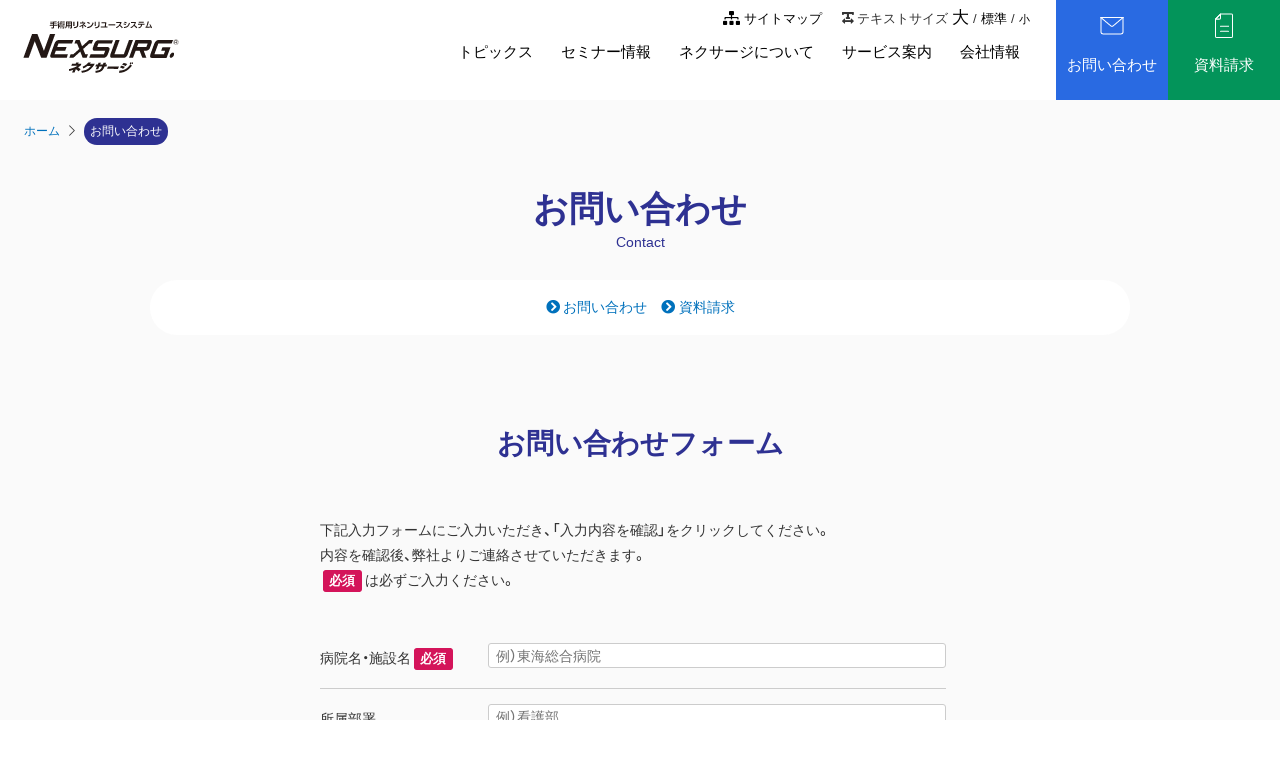

--- FILE ---
content_type: text/html; charset=UTF-8
request_url: https://www.tokai-corp.com/nexsurg/contact/
body_size: 8331
content:
<!doctype html>
<html>
<head>

<!-- meta info -->
<meta charset="UTF-8" />
<meta name="viewport" content="width=device-width, initial-scale=1, minimum-scale=1">
<meta http-equiv="X-UA-Compatible" content="IE=edge">
	
<!-- stylesheet info -->
<link rel="stylesheet" href="https://www.tokai-corp.com/nexsurg/wp_nexsurg/wp-content/themes/nexsurg/css/common.css?20260127-1349" type="text/css"  media="screen, print">
<link rel="stylesheet" href="https://www.tokai-corp.com/nexsurg/wp_nexsurg/wp-content/themes/nexsurg/css/style.css?20260127-1349" media="screen, print" />
<link rel="stylesheet" href="https://www.tokai-corp.com/nexsurg/wp_nexsurg/wp-content/themes/nexsurg/css/slider-pro.css?20260127-1349">
<link rel="stylesheet" href="https://www.tokai-corp.com/nexsurg/wp_nexsurg/wp-content/themes/nexsurg/css/jquery.fancybox.css?20260127-1349">
<link rel="stylesheet" href="https://pro.fontawesome.com/releases/v5.15.3/css/all.css" integrity="sha384-iKbFRxucmOHIcpWdX9NTZ5WETOPm0Goy0WmfyNcl52qSYtc2Buk0NCe6jU1sWWNB" crossorigin="anonymous">
<link rel="stylesheet" href="https://cdn.jsdelivr.net/npm/yakuhanjp@3.4.1/dist/css/yakuhanjp.min.css">

    
<link rel="apple-touch-icon" type="image/png" href="https://www.tokai-corp.com/nexsurg/wp_nexsurg/wp-content/themes/nexsurg/images/favicons/apple-touch-icon-180x180.png">
<link rel="icon" type="image/png" href="https://www.tokai-corp.com/nexsurg/wp_nexsurg/wp-content/themes/nexsurg/images/favicons/icon-192x192.png">

<title>お問い合わせ | NEXSURG-ネクサージ-｜株式会社トーカイ 病院関連事業本部 | 廃棄費用の削減と地球環境の保護を考えた安全な手術用リネンリユースシステム</title>
<meta name='robots' content='max-image-preview:large' />
<link rel="alternate" title="oEmbed (JSON)" type="application/json+oembed" href="https://www.tokai-corp.com/nexsurg/wp-json/oembed/1.0/embed?url=https%3A%2F%2Fwww.tokai-corp.com%2Fnexsurg%2Fcontact%2F" />
<link rel="alternate" title="oEmbed (XML)" type="text/xml+oembed" href="https://www.tokai-corp.com/nexsurg/wp-json/oembed/1.0/embed?url=https%3A%2F%2Fwww.tokai-corp.com%2Fnexsurg%2Fcontact%2F&#038;format=xml" />
<style id='wp-img-auto-sizes-contain-inline-css' type='text/css'>
img:is([sizes=auto i],[sizes^="auto," i]){contain-intrinsic-size:3000px 1500px}
/*# sourceURL=wp-img-auto-sizes-contain-inline-css */
</style>
<link rel='stylesheet' id='mw-wp-form-css' href='https://www.tokai-corp.com/nexsurg/wp_nexsurg/wp-content/plugins/mw-wp-form/css/style.css' type='text/css' media='all' />
<style id='wp-emoji-styles-inline-css' type='text/css'>

	img.wp-smiley, img.emoji {
		display: inline !important;
		border: none !important;
		box-shadow: none !important;
		height: 1em !important;
		width: 1em !important;
		margin: 0 0.07em !important;
		vertical-align: -0.1em !important;
		background: none !important;
		padding: 0 !important;
	}
/*# sourceURL=wp-emoji-styles-inline-css */
</style>
<style id='wp-block-library-inline-css' type='text/css'>
:root{--wp-block-synced-color:#7a00df;--wp-block-synced-color--rgb:122,0,223;--wp-bound-block-color:var(--wp-block-synced-color);--wp-editor-canvas-background:#ddd;--wp-admin-theme-color:#007cba;--wp-admin-theme-color--rgb:0,124,186;--wp-admin-theme-color-darker-10:#006ba1;--wp-admin-theme-color-darker-10--rgb:0,107,160.5;--wp-admin-theme-color-darker-20:#005a87;--wp-admin-theme-color-darker-20--rgb:0,90,135;--wp-admin-border-width-focus:2px}@media (min-resolution:192dpi){:root{--wp-admin-border-width-focus:1.5px}}.wp-element-button{cursor:pointer}:root .has-very-light-gray-background-color{background-color:#eee}:root .has-very-dark-gray-background-color{background-color:#313131}:root .has-very-light-gray-color{color:#eee}:root .has-very-dark-gray-color{color:#313131}:root .has-vivid-green-cyan-to-vivid-cyan-blue-gradient-background{background:linear-gradient(135deg,#00d084,#0693e3)}:root .has-purple-crush-gradient-background{background:linear-gradient(135deg,#34e2e4,#4721fb 50%,#ab1dfe)}:root .has-hazy-dawn-gradient-background{background:linear-gradient(135deg,#faaca8,#dad0ec)}:root .has-subdued-olive-gradient-background{background:linear-gradient(135deg,#fafae1,#67a671)}:root .has-atomic-cream-gradient-background{background:linear-gradient(135deg,#fdd79a,#004a59)}:root .has-nightshade-gradient-background{background:linear-gradient(135deg,#330968,#31cdcf)}:root .has-midnight-gradient-background{background:linear-gradient(135deg,#020381,#2874fc)}:root{--wp--preset--font-size--normal:16px;--wp--preset--font-size--huge:42px}.has-regular-font-size{font-size:1em}.has-larger-font-size{font-size:2.625em}.has-normal-font-size{font-size:var(--wp--preset--font-size--normal)}.has-huge-font-size{font-size:var(--wp--preset--font-size--huge)}.has-text-align-center{text-align:center}.has-text-align-left{text-align:left}.has-text-align-right{text-align:right}.has-fit-text{white-space:nowrap!important}#end-resizable-editor-section{display:none}.aligncenter{clear:both}.items-justified-left{justify-content:flex-start}.items-justified-center{justify-content:center}.items-justified-right{justify-content:flex-end}.items-justified-space-between{justify-content:space-between}.screen-reader-text{border:0;clip-path:inset(50%);height:1px;margin:-1px;overflow:hidden;padding:0;position:absolute;width:1px;word-wrap:normal!important}.screen-reader-text:focus{background-color:#ddd;clip-path:none;color:#444;display:block;font-size:1em;height:auto;left:5px;line-height:normal;padding:15px 23px 14px;text-decoration:none;top:5px;width:auto;z-index:100000}html :where(.has-border-color){border-style:solid}html :where([style*=border-top-color]){border-top-style:solid}html :where([style*=border-right-color]){border-right-style:solid}html :where([style*=border-bottom-color]){border-bottom-style:solid}html :where([style*=border-left-color]){border-left-style:solid}html :where([style*=border-width]){border-style:solid}html :where([style*=border-top-width]){border-top-style:solid}html :where([style*=border-right-width]){border-right-style:solid}html :where([style*=border-bottom-width]){border-bottom-style:solid}html :where([style*=border-left-width]){border-left-style:solid}html :where(img[class*=wp-image-]){height:auto;max-width:100%}:where(figure){margin:0 0 1em}html :where(.is-position-sticky){--wp-admin--admin-bar--position-offset:var(--wp-admin--admin-bar--height,0px)}@media screen and (max-width:600px){html :where(.is-position-sticky){--wp-admin--admin-bar--position-offset:0px}}

/*# sourceURL=wp-block-library-inline-css */
</style><style id='global-styles-inline-css' type='text/css'>
:root{--wp--preset--aspect-ratio--square: 1;--wp--preset--aspect-ratio--4-3: 4/3;--wp--preset--aspect-ratio--3-4: 3/4;--wp--preset--aspect-ratio--3-2: 3/2;--wp--preset--aspect-ratio--2-3: 2/3;--wp--preset--aspect-ratio--16-9: 16/9;--wp--preset--aspect-ratio--9-16: 9/16;--wp--preset--color--black: #000000;--wp--preset--color--cyan-bluish-gray: #abb8c3;--wp--preset--color--white: #ffffff;--wp--preset--color--pale-pink: #f78da7;--wp--preset--color--vivid-red: #cf2e2e;--wp--preset--color--luminous-vivid-orange: #ff6900;--wp--preset--color--luminous-vivid-amber: #fcb900;--wp--preset--color--light-green-cyan: #7bdcb5;--wp--preset--color--vivid-green-cyan: #00d084;--wp--preset--color--pale-cyan-blue: #8ed1fc;--wp--preset--color--vivid-cyan-blue: #0693e3;--wp--preset--color--vivid-purple: #9b51e0;--wp--preset--gradient--vivid-cyan-blue-to-vivid-purple: linear-gradient(135deg,rgb(6,147,227) 0%,rgb(155,81,224) 100%);--wp--preset--gradient--light-green-cyan-to-vivid-green-cyan: linear-gradient(135deg,rgb(122,220,180) 0%,rgb(0,208,130) 100%);--wp--preset--gradient--luminous-vivid-amber-to-luminous-vivid-orange: linear-gradient(135deg,rgb(252,185,0) 0%,rgb(255,105,0) 100%);--wp--preset--gradient--luminous-vivid-orange-to-vivid-red: linear-gradient(135deg,rgb(255,105,0) 0%,rgb(207,46,46) 100%);--wp--preset--gradient--very-light-gray-to-cyan-bluish-gray: linear-gradient(135deg,rgb(238,238,238) 0%,rgb(169,184,195) 100%);--wp--preset--gradient--cool-to-warm-spectrum: linear-gradient(135deg,rgb(74,234,220) 0%,rgb(151,120,209) 20%,rgb(207,42,186) 40%,rgb(238,44,130) 60%,rgb(251,105,98) 80%,rgb(254,248,76) 100%);--wp--preset--gradient--blush-light-purple: linear-gradient(135deg,rgb(255,206,236) 0%,rgb(152,150,240) 100%);--wp--preset--gradient--blush-bordeaux: linear-gradient(135deg,rgb(254,205,165) 0%,rgb(254,45,45) 50%,rgb(107,0,62) 100%);--wp--preset--gradient--luminous-dusk: linear-gradient(135deg,rgb(255,203,112) 0%,rgb(199,81,192) 50%,rgb(65,88,208) 100%);--wp--preset--gradient--pale-ocean: linear-gradient(135deg,rgb(255,245,203) 0%,rgb(182,227,212) 50%,rgb(51,167,181) 100%);--wp--preset--gradient--electric-grass: linear-gradient(135deg,rgb(202,248,128) 0%,rgb(113,206,126) 100%);--wp--preset--gradient--midnight: linear-gradient(135deg,rgb(2,3,129) 0%,rgb(40,116,252) 100%);--wp--preset--font-size--small: 13px;--wp--preset--font-size--medium: 20px;--wp--preset--font-size--large: 36px;--wp--preset--font-size--x-large: 42px;--wp--preset--spacing--20: 0.44rem;--wp--preset--spacing--30: 0.67rem;--wp--preset--spacing--40: 1rem;--wp--preset--spacing--50: 1.5rem;--wp--preset--spacing--60: 2.25rem;--wp--preset--spacing--70: 3.38rem;--wp--preset--spacing--80: 5.06rem;--wp--preset--shadow--natural: 6px 6px 9px rgba(0, 0, 0, 0.2);--wp--preset--shadow--deep: 12px 12px 50px rgba(0, 0, 0, 0.4);--wp--preset--shadow--sharp: 6px 6px 0px rgba(0, 0, 0, 0.2);--wp--preset--shadow--outlined: 6px 6px 0px -3px rgb(255, 255, 255), 6px 6px rgb(0, 0, 0);--wp--preset--shadow--crisp: 6px 6px 0px rgb(0, 0, 0);}:where(.is-layout-flex){gap: 0.5em;}:where(.is-layout-grid){gap: 0.5em;}body .is-layout-flex{display: flex;}.is-layout-flex{flex-wrap: wrap;align-items: center;}.is-layout-flex > :is(*, div){margin: 0;}body .is-layout-grid{display: grid;}.is-layout-grid > :is(*, div){margin: 0;}:where(.wp-block-columns.is-layout-flex){gap: 2em;}:where(.wp-block-columns.is-layout-grid){gap: 2em;}:where(.wp-block-post-template.is-layout-flex){gap: 1.25em;}:where(.wp-block-post-template.is-layout-grid){gap: 1.25em;}.has-black-color{color: var(--wp--preset--color--black) !important;}.has-cyan-bluish-gray-color{color: var(--wp--preset--color--cyan-bluish-gray) !important;}.has-white-color{color: var(--wp--preset--color--white) !important;}.has-pale-pink-color{color: var(--wp--preset--color--pale-pink) !important;}.has-vivid-red-color{color: var(--wp--preset--color--vivid-red) !important;}.has-luminous-vivid-orange-color{color: var(--wp--preset--color--luminous-vivid-orange) !important;}.has-luminous-vivid-amber-color{color: var(--wp--preset--color--luminous-vivid-amber) !important;}.has-light-green-cyan-color{color: var(--wp--preset--color--light-green-cyan) !important;}.has-vivid-green-cyan-color{color: var(--wp--preset--color--vivid-green-cyan) !important;}.has-pale-cyan-blue-color{color: var(--wp--preset--color--pale-cyan-blue) !important;}.has-vivid-cyan-blue-color{color: var(--wp--preset--color--vivid-cyan-blue) !important;}.has-vivid-purple-color{color: var(--wp--preset--color--vivid-purple) !important;}.has-black-background-color{background-color: var(--wp--preset--color--black) !important;}.has-cyan-bluish-gray-background-color{background-color: var(--wp--preset--color--cyan-bluish-gray) !important;}.has-white-background-color{background-color: var(--wp--preset--color--white) !important;}.has-pale-pink-background-color{background-color: var(--wp--preset--color--pale-pink) !important;}.has-vivid-red-background-color{background-color: var(--wp--preset--color--vivid-red) !important;}.has-luminous-vivid-orange-background-color{background-color: var(--wp--preset--color--luminous-vivid-orange) !important;}.has-luminous-vivid-amber-background-color{background-color: var(--wp--preset--color--luminous-vivid-amber) !important;}.has-light-green-cyan-background-color{background-color: var(--wp--preset--color--light-green-cyan) !important;}.has-vivid-green-cyan-background-color{background-color: var(--wp--preset--color--vivid-green-cyan) !important;}.has-pale-cyan-blue-background-color{background-color: var(--wp--preset--color--pale-cyan-blue) !important;}.has-vivid-cyan-blue-background-color{background-color: var(--wp--preset--color--vivid-cyan-blue) !important;}.has-vivid-purple-background-color{background-color: var(--wp--preset--color--vivid-purple) !important;}.has-black-border-color{border-color: var(--wp--preset--color--black) !important;}.has-cyan-bluish-gray-border-color{border-color: var(--wp--preset--color--cyan-bluish-gray) !important;}.has-white-border-color{border-color: var(--wp--preset--color--white) !important;}.has-pale-pink-border-color{border-color: var(--wp--preset--color--pale-pink) !important;}.has-vivid-red-border-color{border-color: var(--wp--preset--color--vivid-red) !important;}.has-luminous-vivid-orange-border-color{border-color: var(--wp--preset--color--luminous-vivid-orange) !important;}.has-luminous-vivid-amber-border-color{border-color: var(--wp--preset--color--luminous-vivid-amber) !important;}.has-light-green-cyan-border-color{border-color: var(--wp--preset--color--light-green-cyan) !important;}.has-vivid-green-cyan-border-color{border-color: var(--wp--preset--color--vivid-green-cyan) !important;}.has-pale-cyan-blue-border-color{border-color: var(--wp--preset--color--pale-cyan-blue) !important;}.has-vivid-cyan-blue-border-color{border-color: var(--wp--preset--color--vivid-cyan-blue) !important;}.has-vivid-purple-border-color{border-color: var(--wp--preset--color--vivid-purple) !important;}.has-vivid-cyan-blue-to-vivid-purple-gradient-background{background: var(--wp--preset--gradient--vivid-cyan-blue-to-vivid-purple) !important;}.has-light-green-cyan-to-vivid-green-cyan-gradient-background{background: var(--wp--preset--gradient--light-green-cyan-to-vivid-green-cyan) !important;}.has-luminous-vivid-amber-to-luminous-vivid-orange-gradient-background{background: var(--wp--preset--gradient--luminous-vivid-amber-to-luminous-vivid-orange) !important;}.has-luminous-vivid-orange-to-vivid-red-gradient-background{background: var(--wp--preset--gradient--luminous-vivid-orange-to-vivid-red) !important;}.has-very-light-gray-to-cyan-bluish-gray-gradient-background{background: var(--wp--preset--gradient--very-light-gray-to-cyan-bluish-gray) !important;}.has-cool-to-warm-spectrum-gradient-background{background: var(--wp--preset--gradient--cool-to-warm-spectrum) !important;}.has-blush-light-purple-gradient-background{background: var(--wp--preset--gradient--blush-light-purple) !important;}.has-blush-bordeaux-gradient-background{background: var(--wp--preset--gradient--blush-bordeaux) !important;}.has-luminous-dusk-gradient-background{background: var(--wp--preset--gradient--luminous-dusk) !important;}.has-pale-ocean-gradient-background{background: var(--wp--preset--gradient--pale-ocean) !important;}.has-electric-grass-gradient-background{background: var(--wp--preset--gradient--electric-grass) !important;}.has-midnight-gradient-background{background: var(--wp--preset--gradient--midnight) !important;}.has-small-font-size{font-size: var(--wp--preset--font-size--small) !important;}.has-medium-font-size{font-size: var(--wp--preset--font-size--medium) !important;}.has-large-font-size{font-size: var(--wp--preset--font-size--large) !important;}.has-x-large-font-size{font-size: var(--wp--preset--font-size--x-large) !important;}
/*# sourceURL=global-styles-inline-css */
</style>

<style id='classic-theme-styles-inline-css' type='text/css'>
/*! This file is auto-generated */
.wp-block-button__link{color:#fff;background-color:#32373c;border-radius:9999px;box-shadow:none;text-decoration:none;padding:calc(.667em + 2px) calc(1.333em + 2px);font-size:1.125em}.wp-block-file__button{background:#32373c;color:#fff;text-decoration:none}
/*# sourceURL=/wp-includes/css/classic-themes.min.css */
</style>
<script type="text/javascript" src="https://www.tokai-corp.com/nexsurg/wp_nexsurg/wp-includes/js/jquery/jquery.min.js?ver=3.7.1" id="jquery-core-js"></script>
<script type="text/javascript" src="https://www.tokai-corp.com/nexsurg/wp_nexsurg/wp-includes/js/jquery/jquery-migrate.min.js?ver=3.4.1" id="jquery-migrate-js"></script>
<link rel="https://api.w.org/" href="https://www.tokai-corp.com/nexsurg/wp-json/" /><link rel="alternate" title="JSON" type="application/json" href="https://www.tokai-corp.com/nexsurg/wp-json/wp/v2/pages/26" /><link rel="EditURI" type="application/rsd+xml" title="RSD" href="https://www.tokai-corp.com/nexsurg/wp_nexsurg/xmlrpc.php?rsd" />
<meta name="generator" content="WordPress 6.9" />
<link rel="canonical" href="https://www.tokai-corp.com/nexsurg/contact/" />
<link rel='shortlink' href='https://www.tokai-corp.com/nexsurg/?p=26' />
</head>
<body>
    
		<!-- Header// -->
		<header id="siteheader">
            <h1><a href="https://www.tokai-corp.com/nexsurg/"><img src="https://www.tokai-corp.com/nexsurg/wp_nexsurg/wp-content/themes/nexsurg/images/hd_logo.svg" alt="NEXSURG-ネクサージ-｜廃棄費用の削減と地球環境の保護を考えた安全な手術用リネンリユースシステム｜株式会社トーカイ"></a></h1>
            <div class="right">
                <nav id="menu">
                    <ul>
                        <li>
                                                        <a href="https://www.tokai-corp.com/nexsurg/newstopics/"><i class="fas fa-chevron-circle-right"></i>トピックス</a>
                                                    </li>
                        <li>
                                                        <a href="https://www.tokai-corp.com/nexsurg/article/"><i class="fas fa-chevron-circle-right"></i>セミナー情報</a>
                                                    </li>
                        <li class="has-sub">
                                                        <a><i class="fas fa-chevron-circle-right"></i>ネクサージについて</a>
                                                        <ul class="sub about">
                                <li class="has-gsub">
                                                                        <a href="https://www.tokai-corp.com/nexsurg/about/nexsurg-outline/"><i class="fas fa-chevron-circle-right"></i>ネクサージについて</a>
                                                                        <ul class="gsub">
                                        <li><a href="https://www.tokai-corp.com/nexsurg/about/nexsurg-outline/"><i class="fas fa-angle-right"></i>ネクサージとは</a></li>
                                        <li><a href="https://www.tokai-corp.com/nexsurg/about/nexsurg-outline/#Process"><i class="fas fa-angle-right"></i>運用プロセス</a></li>
                                        <li><a href="https://www.tokai-corp.com/nexsurg/about/nexsurg-outline/#Benefit"><i class="fas fa-angle-right"></i>導入効果</a></li>
                                        <li><a href="https://www.tokai-corp.com/nexsurg/about/nexsurg-outline/#Material"><i class="fas fa-angle-right"></i>素材の特性</a></li>
                                        <li><a href="https://www.tokai-corp.com/nexsurg/about/nexsurg-outline/#Barrierclass"><i class="fas fa-angle-right"></i>バリア性分類</a></li>
                                        <li><a href="https://www.tokai-corp.com/nexsurg/nexsurg-sdgs/"><i class="fas fa-angle-right"></i>SDGsへの取り組み</a></li>
                                    </ul>
                                </li>
                                <li class="has-gsub">
                                                                        <a href="https://www.tokai-corp.com/nexsurg/nexsurg-plant/"><i class="fas fa-chevron-circle-right"></i>専用工場</a>
                                                                        <ul class="gsub">
                                        <li><a href="https://www.tokai-corp.com/nexsurg/about/nexsurg-plant/#Hashimaplant"><i class="fas fa-angle-right"></i>羽島工場のご紹介</a></li>
                                        <li><a href="https://www.tokai-corp.com/nexsurg/about/nexsurg-plant/#Workflow"><i class="fas fa-angle-right"></i>専用工場での作業フロー</a></li>
                                        <li><a href="https://www.tokai-corp.com/nexsurg/about/nexsurg-plant/#Features"><i class="fas fa-angle-right"></i>専用工場の特徴</a></li>
                                        <li><a href="https://www.tokai-corp.com/nexsurg/about/nexsurg-plant/#Tour"><i class="fas fa-angle-right"></i>工場見学のご案内</a></li>
                                    </ul>
                                </li>
                                <li class="has-gsub">
                                                                        <a href="https://www.tokai-corp.com/nexsurg/nexsurgproducts/"><i class="fas fa-chevron-circle-right"></i>製品案内</a>
                                                                        <ul class="gsub">
                                        <li><a href="https://www.tokai-corp.com/nexsurg/nexsurgproducts/#general"><i class="fas fa-angle-right"></i>汎用品の一覧</a></li>
                                        <li><a href="https://www.tokai-corp.com/nexsurg/nexsurgproducts/#surgery"><i class="fas fa-angle-right"></i>外科の一覧</a></li>
                                        <li><a href="https://www.tokai-corp.com/nexsurg/nexsurgproducts/#orthopedics"><i class="fas fa-angle-right"></i>整形外科の一覧</a></li>
                                        <li><a href="https://www.tokai-corp.com/nexsurg/nexsurgproducts/#gynecology"><i class="fas fa-angle-right"></i>婦人科の一覧</a></li>
                                        <li><a href="https://www.tokai-corp.com/nexsurg/nexsurgproducts/#urology"><i class="fas fa-angle-right"></i>泌尿器科の一覧</a></li>
                                        <li><a href="https://www.tokai-corp.com/nexsurg/nexsurgproducts/#gown"><i class="fas fa-angle-right"></i>ガウンの一覧</a></li>
                                        <li><a href="https://www.tokai-corp.com/nexsurg/nexsurgproducts/#others"><i class="fas fa-angle-right"></i>脳外科・眼科、その他の一覧</a></li>
                                        <li><a href="https://www.tokai-corp.com/nexsurg/service/hybridsystem/"><i class="fas fa-angle-right"></i>ハイブリッド(手術用キット)</a></li>
                                        <li><a href="https://www.tokai-corp.com/nexsurg/nexsurgproducts/#faq"><i class="fas fa-angle-right"></i>よくあるお問い合わせ</a></li>
                                    </ul>
                                </li>
                            </ul>
                        </li>
                        <li class="has-sub">
                                                        <a><i class="fas fa-chevron-circle-right"></i>サービス案内</a>
                                                        <ul class="sub service">
                                <li>
                                                                        <a href="https://www.tokai-corp.com/nexsurg/service/hybridsystem/"><i class="fas fa-chevron-circle-right"></i>ハイブリッド(手術用キット)</a>
                                                                    </li>
                                <li>
                                                                        <a href="https://www.tokai-corp.com/nexsurg/service/totaloutsourcing/"><i class="fas fa-chevron-circle-right"></i>業務支援サービス</a>
                                                                    </li>
                                <li>
                                                                        <a href="https://www.tokai-corp.com/nexsurg/service/orthomat/"><i class="fas fa-chevron-circle-right"></i>オーソマット</a>
                                                                    </li>
                            </ul>
                        </li>
                        <li><a href="https://www.tokai-corp.com/profile/outline.html" target="_blank"><i class="fas fa-chevron-circle-right"></i>会社情報</a></li>
                    </ul>
                </nav>
                <ul class="contact">
                    <li><a href="https://www.tokai-corp.com/nexsurg/contact/"><img src="https://www.tokai-corp.com/nexsurg/wp_nexsurg/wp-content/themes/nexsurg/images/icon_line-mail.svg" alt="お問い合わせ"><span class="pc_img">お問い合わせ</span></a></li>
                    <li><a href="https://www.tokai-corp.com/nexsurg/request/"><img src="https://www.tokai-corp.com/nexsurg/wp_nexsurg/wp-content/themes/nexsurg/images/icon_line-catalog.svg" alt="資料請求"><span class="pc_img">資料請求</span></a></li>
                    <li class="sp_img"><a><img src="https://www.tokai-corp.com/nexsurg/wp_nexsurg/wp-content/themes/nexsurg/images/icon_line-menu.svg" alt="メニュー" class="spmenu open"></a></li>
                </ul>
            </div>
			<ul class="siteheader-utility">
				<li><a href="#ft_nav"><i class="fas fa-sitemap"></i>サイトマップ</a></li>
				<li id="fontSize"><i class="fas fa-text-width"></i>テキストサイズ <a class="large">大</a> / <a class="middle">標準</a> / <a class="small">小</a></li>
			</ul>
        </header>
		<!-- //Header -->

        <!-- Main// -->
        <main id="Pages">
            
            <!-- Breadcrumb// -->
            <ul class="Breadcrumb">
                <li><a href="https://www.tokai-corp.com/nexsurg/">ホーム</a></li>
                <li>お問い合わせ</li>
            </ul>
            <!-- //Breadcrumb -->
        
            <!-- Contents// -->
            <section>
                <header>
                    <h2>お問い合わせ<span>Contact</span></h2>
                </header>
                
                <!-- LocalNavi// -->
                <nav id="LocalNavi">
                    <ul>
                        <li><a href="https://www.tokai-corp.com/nexsurg/contact/"><i class="fas fa-chevron-circle-right"></i>お問い合わせ</a></li>
                        <li><a href="https://www.tokai-corp.com/nexsurg/request/"><i class="fas fa-chevron-circle-right"></i>資料請求</a></li>
                    </ul>
                </nav>
                <!-- //LocalNavi -->
                
                <!-- Contact// -->
                <section id="Contact">
                    <h3 class="inview_re fadeIn_top">お問い合わせフォーム</h3>
                    <article class="form">
                        <p>下記入力フォームにご入力いただき、「入力内容を確認」をクリックしてください。<br>
                        内容を確認後、弊社よりご連絡させていただきます。<br>
                        <span class="required">必須</span>は必ずご入力ください。</p>
                                                                        <div id="mw_wp_form_mw-wp-form-141" class="mw_wp_form mw_wp_form_input  ">
					<form method="post" action="" enctype="multipart/form-data"><dl>
<dt>病院名・施設名<span class="required">必須</span></dt>
<dd>
<input type="text" name="company" size="60" value="" placeholder="例）東海総合病院" />
</dd>
<dt>所属部署</dt>
<dd>
<input type="text" name="section" size="60" value="" placeholder="例）看護部" />
</dd>
<dt>お名前<span class="required">必須</span></dt>
<dd>
<input type="text" name="name" size="60" value="" placeholder="例）東海 太郎" />
</dd>
<dt>メールアドレス<span class="required">必須</span></dt>
<dd>
<input type="email" name="email" size="60" value="" placeholder="例）example@example.co.jp" data-conv-half-alphanumeric="true"/>
</dd>
<dt>メールアドレス<br />
(確認用)<span class="required">必須</span></dt>
<dd>
<input type="email" name="email2" size="60" value="" placeholder="例）example@example.co.jp" data-conv-half-alphanumeric="true"/>
</dd>
<dt>お問い合わせの内容</dt>
<dd>
<select name="subject" >
			<option value="ネクサージ全般について" >
			ネクサージ全般について		</option>
			<option value="ネクサージ製品について" >
			ネクサージ製品について		</option>
			<option value="ハイブリッド(手術用キット)" >
			ハイブリッド(手術用キット)		</option>
			<option value="手術支援業務(術間清掃等)" >
			手術支援業務(術間清掃等)		</option>
			<option value="オーソマット" >
			オーソマット		</option>
			<option value="弊社担当営業による訪問依頼" >
			弊社担当営業による訪問依頼		</option>
			<option value="工場見学のお問い合わせ" >
			工場見学のお問い合わせ		</option>
			<option value="その他" >
			その他		</option>
	</select>

<input type="hidden" name="__children[subject][]" value="{&quot;\u30cd\u30af\u30b5\u30fc\u30b8\u5168\u822c\u306b\u3064\u3044\u3066&quot;:&quot;\u30cd\u30af\u30b5\u30fc\u30b8\u5168\u822c\u306b\u3064\u3044\u3066&quot;,&quot;\u30cd\u30af\u30b5\u30fc\u30b8\u88fd\u54c1\u306b\u3064\u3044\u3066&quot;:&quot;\u30cd\u30af\u30b5\u30fc\u30b8\u88fd\u54c1\u306b\u3064\u3044\u3066&quot;,&quot;\u30cf\u30a4\u30d6\u30ea\u30c3\u30c9(\u624b\u8853\u7528\u30ad\u30c3\u30c8)&quot;:&quot;\u30cf\u30a4\u30d6\u30ea\u30c3\u30c9(\u624b\u8853\u7528\u30ad\u30c3\u30c8)&quot;,&quot;\u624b\u8853\u652f\u63f4\u696d\u52d9(\u8853\u9593\u6e05\u6383\u7b49)&quot;:&quot;\u624b\u8853\u652f\u63f4\u696d\u52d9(\u8853\u9593\u6e05\u6383\u7b49)&quot;,&quot;\u30aa\u30fc\u30bd\u30de\u30c3\u30c8&quot;:&quot;\u30aa\u30fc\u30bd\u30de\u30c3\u30c8&quot;,&quot;\u5f0a\u793e\u62c5\u5f53\u55b6\u696d\u306b\u3088\u308b\u8a2a\u554f\u4f9d\u983c&quot;:&quot;\u5f0a\u793e\u62c5\u5f53\u55b6\u696d\u306b\u3088\u308b\u8a2a\u554f\u4f9d\u983c&quot;,&quot;\u5de5\u5834\u898b\u5b66\u306e\u304a\u554f\u3044\u5408\u308f\u305b&quot;:&quot;\u5de5\u5834\u898b\u5b66\u306e\u304a\u554f\u3044\u5408\u308f\u305b&quot;,&quot;\u305d\u306e\u4ed6&quot;:&quot;\u305d\u306e\u4ed6&quot;}" />
</dd>
<dt>お問い合わせの詳細<br />
<span class="required">必須</span></dt>
<dd>
<textarea name="remarks" cols="50" rows="5" ></textarea>
</dd>
</dl>
<p class="btn">
<input type="submit" name="submitConfirm" value="入力内容を確認" />
</p>
<input type="hidden" name="mw-wp-form-form-id" value="141" /><input type="hidden" name="mw_wp_form_token" value="bdedbe46446c950aba73ab319cb7ea04a7654ac319c8c68c3d4b4eaae2a2961c" /></form>
				<!-- end .mw_wp_form --></div>
                                                                    </article>
                </section>
                <!-- //Contact -->
                
            </section>
            <!-- //Contents -->
                        
        </main>
		<!-- //Main -->

        <!-- Parts-Contact// -->
        <section id="Parts-Contact">
            <header>
                <h2>お問い合わせ・資料請求<span>Contact Us</span></h2>
            </header>
            <article>
                <ul>
                    <li>
                        <a href="https://www.tokai-corp.com/nexsurg/contact/">
                            <figure>
                                <img src="https://www.tokai-corp.com/nexsurg/wp_nexsurg/wp-content/themes/nexsurg/images/icon-mail.svg" alt="お問い合わせ">
                                <figcaption>お問い合わせ</figcaption>
                            </figure>
                        </a>
                    </li>
                    <li>
                        <a href="https://www.tokai-corp.com/nexsurg/request/">
                            <figure>
                                <img src="https://www.tokai-corp.com/nexsurg/wp_nexsurg/wp-content/themes/nexsurg/images/icon-catalog.svg" alt="資料請求">
                                <figcaption>資料請求</figcaption>
                            </figure>
                        </a>
                    </li>
                </ul>
            </article>
        </section>
        <!-- //Parts-Contact -->

        <!-- CorporateLink// -->
        <aside id="CorporateLink">
            <p><a href="https://www.tokai-corp.com/" target="_blank"><img src="https://www.tokai-corp.com/nexsurg/wp_nexsurg/wp-content/themes/nexsurg/images/tokai-logo.svg" alt="株式会社トーカイ"></a></p>
        </aside>
        <!-- //CorporateLin -->
		
		<!-- Footer// -->
		<footer id="sitefooter">
            <nav id="ft_nav">
                <dl>
                    <dt>トピックス</dt>
                    <dd>
                        <ul>
                            <li><a href="https://www.tokai-corp.com/nexsurg/newstopics/">トピックス</a></li>
                            <li><a href="https://www.tokai-corp.com/nexsurg/news/">お知らせ</a></li>
                            <li><a href="https://www.tokai-corp.com/nexsurg/article/">セミナー情報</a></li>
                            <li><a href="https://www.tokai-corp.com/nexsurg/society/">学会情報</a></li>
                                                                                                            </ul>
                    </dd>
                </dl>
                <!--<dl>
                    <dt>セミナー情報</dt>
                    <dd>
                        <ul>
                            <li><a href="https://www.tokai-corp.com/nexsurg/article/">セミナー情報</a></li>
                        </ul>
                    </dd>
                </dl>-->
                <dl>
                    <dt>ネクサージについて</dt>
                    <dd>
                        <ul>
                            <li><a href="https://www.tokai-corp.com/nexsurg/about/nexsurg-outline/">ネクサージとは</a></li>
                            <li><a href="https://www.tokai-corp.com/nexsurg/nexsurg-plant/">専用工場</a></li>
                            <li><a href="https://www.tokai-corp.com/nexsurg/nexsurgproducts/">製品案内</a></li>
                            <li><a href="https://www.tokai-corp.com/nexsurg/nexsurg-sdgs/">SDGsへの取り組み</a></li>
                        </ul>
                    </dd>
                </dl>
                <dl>
                    <dt>サービス案内</dt>
                    <dd>
                        <ul>
                            <li><a href="https://www.tokai-corp.com/nexsurg/service/hybridsystem/">ハイブリッド<span class="supplement">(手術用キット)</span></a></li>
                            <li><a href="https://www.tokai-corp.com/nexsurg/service/totaloutsourcing/">業務支援サービス</a></li>
                            <li><a href="https://www.tokai-corp.com/nexsurg/service/orthomat/">オーソマット</a></li>
                        </ul>
                    </dd>
                </dl>
                <dl>
                    <dt>お問い合わせ</dt>
                    <dd>
                        <ul>
                            <li><a href="https://www.tokai-corp.com/nexsurg/contact/">お問い合わせ</a></li>
                            <li><a href="https://www.tokai-corp.com/nexsurg/request/">資料請求</a></li>
                        </ul>
                    </dd>
                </dl>
            </nav>
            <div class="ft_info">
                <div class="inner">
                    <div class="info">
                        <dl>
                                                                                    <dt>株式会社トーカイ 病院関連事業本部</dt>
                            <dd>
                                <address>
                                    〒500-8828 岐阜県岐阜市若宮町9丁目16番地<br>
                                    TEL.058-212-3766　FAX.058-266-5652                                </address>
                            </dd>
                                                                                </dl>
                    </div>
                    <div class="supplement">
                        <ul>
                            <li><a href="https://www.tokai-corp.com/profile/" target="_blank"><i class="fal fa-angle-double-right"></i>企業情報</a></li>
                            <li><a href="https://www.tokai-corp.com/nexsurg/privacypolicy/"><i class="fal fa-angle-double-right"></i>プライバシーポリシー</a></li>
                            <li><a href="https://www.tokai-corp.com/nexsurg/terms/"><i class="fal fa-angle-double-right"></i>利用規約</a></li>
                        </ul>
                        <p>このWEBサイト内の文字・画像などのデータの無断での複製を一切禁じます</p>
                        <p class="copyright">Copyright&copy; TOKAI Corp.</p>
                    </div>
                </div>
            </div>
		</footer>
		<!-- //Footer -->
        <p id="page-top"><a href="#"><i class="fas fa-angle-up"></i></a></p>
		
	<!-- ScriptInfo// -->
    <script> var path = "https://www.tokai-corp.com/nexsurg/wp_nexsurg/wp-content/themes/nexsurg";</script>
    <script type="text/javascript" src="https://www.tokai-corp.com/nexsurg/wp_nexsurg/wp-content/themes/nexsurg/js/modernizr-custom.js"></script>
	<script type="text/javascript" src="https://www.tokai-corp.com/nexsurg/wp_nexsurg/wp-content/themes/nexsurg/js/jquery.min.js"></script>
    <script type="text/javascript" src="https://www.tokai-corp.com/nexsurg/wp_nexsurg/wp-content/themes/nexsurg/js/jquery.sliderPro.js"></script>
    <script type="text/javascript" src="https://www.tokai-corp.com/nexsurg/wp_nexsurg/wp-content/themes/nexsurg/js/jquery.inview.min.js"></script>
    <script type="text/javascript" src="https://www.tokai-corp.com/nexsurg/wp_nexsurg/wp-content/themes/nexsurg/js/jquery.fancybox.js"></script>
    <script type="text/javascript" src="https://www.tokai-corp.com/nexsurg/wp_nexsurg/wp-content/themes/nexsurg/js/picturefill.js"></script>
	<script type="text/javascript" src="https://www.tokai-corp.com/nexsurg/wp_nexsurg/wp-content/themes/nexsurg/js/script.js"></script>
<script type="speculationrules">
{"prefetch":[{"source":"document","where":{"and":[{"href_matches":"/nexsurg/*"},{"not":{"href_matches":["/nexsurg/wp_nexsurg/wp-*.php","/nexsurg/wp_nexsurg/wp-admin/*","/nexsurg/wp_nexsurg/wp-content/uploads/*","/nexsurg/wp_nexsurg/wp-content/*","/nexsurg/wp_nexsurg/wp-content/plugins/*","/nexsurg/wp_nexsurg/wp-content/themes/nexsurg/*","/nexsurg/*\\?(.+)"]}},{"not":{"selector_matches":"a[rel~=\"nofollow\"]"}},{"not":{"selector_matches":".no-prefetch, .no-prefetch a"}}]},"eagerness":"conservative"}]}
</script>
<script type="text/javascript" src="https://www.tokai-corp.com/nexsurg/wp_nexsurg/wp-content/plugins/mw-wp-form/js/form.js" id="mw-wp-form-js"></script>
<script id="wp-emoji-settings" type="application/json">
{"baseUrl":"https://s.w.org/images/core/emoji/17.0.2/72x72/","ext":".png","svgUrl":"https://s.w.org/images/core/emoji/17.0.2/svg/","svgExt":".svg","source":{"concatemoji":"https://www.tokai-corp.com/nexsurg/wp_nexsurg/wp-includes/js/wp-emoji-release.min.js"}}
</script>
<script type="module">
/* <![CDATA[ */
/*! This file is auto-generated */
const a=JSON.parse(document.getElementById("wp-emoji-settings").textContent),o=(window._wpemojiSettings=a,"wpEmojiSettingsSupports"),s=["flag","emoji"];function i(e){try{var t={supportTests:e,timestamp:(new Date).valueOf()};sessionStorage.setItem(o,JSON.stringify(t))}catch(e){}}function c(e,t,n){e.clearRect(0,0,e.canvas.width,e.canvas.height),e.fillText(t,0,0);t=new Uint32Array(e.getImageData(0,0,e.canvas.width,e.canvas.height).data);e.clearRect(0,0,e.canvas.width,e.canvas.height),e.fillText(n,0,0);const a=new Uint32Array(e.getImageData(0,0,e.canvas.width,e.canvas.height).data);return t.every((e,t)=>e===a[t])}function p(e,t){e.clearRect(0,0,e.canvas.width,e.canvas.height),e.fillText(t,0,0);var n=e.getImageData(16,16,1,1);for(let e=0;e<n.data.length;e++)if(0!==n.data[e])return!1;return!0}function u(e,t,n,a){switch(t){case"flag":return n(e,"\ud83c\udff3\ufe0f\u200d\u26a7\ufe0f","\ud83c\udff3\ufe0f\u200b\u26a7\ufe0f")?!1:!n(e,"\ud83c\udde8\ud83c\uddf6","\ud83c\udde8\u200b\ud83c\uddf6")&&!n(e,"\ud83c\udff4\udb40\udc67\udb40\udc62\udb40\udc65\udb40\udc6e\udb40\udc67\udb40\udc7f","\ud83c\udff4\u200b\udb40\udc67\u200b\udb40\udc62\u200b\udb40\udc65\u200b\udb40\udc6e\u200b\udb40\udc67\u200b\udb40\udc7f");case"emoji":return!a(e,"\ud83e\u1fac8")}return!1}function f(e,t,n,a){let r;const o=(r="undefined"!=typeof WorkerGlobalScope&&self instanceof WorkerGlobalScope?new OffscreenCanvas(300,150):document.createElement("canvas")).getContext("2d",{willReadFrequently:!0}),s=(o.textBaseline="top",o.font="600 32px Arial",{});return e.forEach(e=>{s[e]=t(o,e,n,a)}),s}function r(e){var t=document.createElement("script");t.src=e,t.defer=!0,document.head.appendChild(t)}a.supports={everything:!0,everythingExceptFlag:!0},new Promise(t=>{let n=function(){try{var e=JSON.parse(sessionStorage.getItem(o));if("object"==typeof e&&"number"==typeof e.timestamp&&(new Date).valueOf()<e.timestamp+604800&&"object"==typeof e.supportTests)return e.supportTests}catch(e){}return null}();if(!n){if("undefined"!=typeof Worker&&"undefined"!=typeof OffscreenCanvas&&"undefined"!=typeof URL&&URL.createObjectURL&&"undefined"!=typeof Blob)try{var e="postMessage("+f.toString()+"("+[JSON.stringify(s),u.toString(),c.toString(),p.toString()].join(",")+"));",a=new Blob([e],{type:"text/javascript"});const r=new Worker(URL.createObjectURL(a),{name:"wpTestEmojiSupports"});return void(r.onmessage=e=>{i(n=e.data),r.terminate(),t(n)})}catch(e){}i(n=f(s,u,c,p))}t(n)}).then(e=>{for(const n in e)a.supports[n]=e[n],a.supports.everything=a.supports.everything&&a.supports[n],"flag"!==n&&(a.supports.everythingExceptFlag=a.supports.everythingExceptFlag&&a.supports[n]);var t;a.supports.everythingExceptFlag=a.supports.everythingExceptFlag&&!a.supports.flag,a.supports.everything||((t=a.source||{}).concatemoji?r(t.concatemoji):t.wpemoji&&t.twemoji&&(r(t.twemoji),r(t.wpemoji)))});
//# sourceURL=https://www.tokai-corp.com/nexsurg/wp_nexsurg/wp-includes/js/wp-emoji-loader.min.js
/* ]]> */
</script>
</body>
</html>

--- FILE ---
content_type: text/css
request_url: https://www.tokai-corp.com/nexsurg/wp_nexsurg/wp-content/themes/nexsurg/css/common.css?20260127-1349
body_size: 4737
content:
@charset "utf-8";
/* --HTML-- */
html {
	/*overflow-y:scroll;
    overflow-x: hidden;*/
	height:100%;
	-webkit-overflow-scrolling: touch;
	font-size: 14px;
}
html.wf-active {
  visibility: visible;
}
main,header,article,section,input { box-sizing: border-box; }
/* --BODY-- */
body {
	margin:0;
	padding:0;
	height:100%;
	overflow-y:scroll;
    overflow-x: hidden;
}

main { display: block; }

/* --OTHER TAGS-- */
a img, img { border:0; }
a {}

blockquote, dd, div, dl, dt, h1, h2, h3, h4, h5, h6, li, ol, ul, pre, span, table, caption, p {
	margin:0;
	padding:0;
}

h1,h2,h3,h4,h5,h6 {
	font-weight: 700;	
}
abbr, acronym {
	border:0;
}

address, cite, code, dfn, em, th, var {
	font-style:normal;
	font-weight:normal;
}

code, kbd, pre, samp, tt {
	font-family:monospace;
	line-height:100%;
}

	/* for IE7 */
	*+html code, kbd, pre, samp, tt {
	font-size:108%; 
	}

q:before, q:after { content:''; }

/* --A-- */
a {
	cursor:pointer;
	text-decoration:underline;
}

a:hover,
a:focus { text-decoration:none; }

/*figure*/
figure { margin: 0; padding: 0;}

/* --IMG-- */
img { vertical-align: bottom; max-width: 100%; height: auto; }

/* --FORM-- */
button, fieldset, form, input, label, legend, select, textarea {
	font-family:inherit;
	font-size:100%;
	font-style:inherit;
	font-weight:inherit;
	margin:0;
	padding:0;
	vertical-align:baseline;
}
fieldset {
	border:1px solid #ccc;
	margin-bottom:1em;
	padding:0 1em 1em 1em;
}

legend {
	background:#fff;
	padding:0.3em;
}

input, textarea {
	vertical-align:middle;
}

input[type="checkbox"],input[type="radio"] { vertical-align:-2px !important; margin-right:5px; }
*input[type="checkbox"],*input[type="radio"] { vertical-align:2px !important; }

input[type="submit"],input[type="button"] { padding:0em; margin: 0; cursor: pointer;}

	/* for IE6 */
	* html input { padding:0.1em; }
	* html img { vertical-align:top; }
	
	* html input.checkbox,* html input.radio { vertical-align:-0.3em; }

	/* * html input.submit { line-height:1.2; padding-top:0.2em; } */
	
	* html select { vertical-align:-0.2em; }
	
	/* for IE7 */
	*+html input { padding:0.1em; }
	
	/* *+html input.submit { line-height:1.2; padding-top:0.2em; } */
	
	*+html select { vertical-align:-0.2em; }

	/* for Opera9.27 */
	html:first-child input { padding:0.1em; }
	
	html:first-child input[type="checkbox"],html:first-child input[type="radio"] { vertical-align:middle; }

	/* html:first-child input[type="submit"] { padding:0.3em; } */
	
	html:first-child select { padding:0.2em; }

	/* for Opera9.5 [Safari3] */
	body:first-of-type input { padding:0.1em; }

	body:first-of-type input[type="checkbox"],body:first-of-type input[type="radio"] { vertical-align:-0.3em; }
	
	/* body:first-of-type input[type="submit"] { padding:0.3em 0.3em 0.2em 0.3em; } */

	/* for Safari3 */
	html:not(:only-child:only-child) input { padding:0; vertical-align:baseline; }
	
	html:not(:only-child:only-child) input[type="checkbox"],
	html:not(:only-child:only-child) input[type="radio"] { vertical-align:baseline; }
	
	html:not(:only-child:only-child) select { vertical-align:0.1em; }


/* --LIST-- */
ol, ul {
	text-align:justify;
	text-justify:inter-ideograph;
}
li {
	list-style-type: none;	
}

/* --TABLE-- */
table {
	border-collapse:collapse;
	border-spacing:0;
	font-size:100%;
}
th,td{vertical-align:top;}

/* --HR-- */
hr { display: none; clear:both; } /* 不可視使用 */

/* -------------------------------------------
PC/SP 共通
------------------------------------------- */
header:after,
section:after,
article:after,
footer:after,
#contents:after,
.inner:after{
	content:"";
	display:block;
	clear:both;
}
* html #container{ display:inline-block; }
*+html #container{ display:inline-block; }

/* .article */
#main article{
}
* html #main article{ display:inline-block; }
*+html #main article{ display:inline-block; }

/* P */
article p { margin-bottom:0.75em; }

/* -------------------------------------------
Module
------------------------------------------- */
/* ------ ClearFix ------ */
.clearfix:after {
	content:"";
	display:block;
	clear:both;
}
* html .clearfix { display:inline-block; }
*+html .clearfix { display:inline-block; }

/* -------------------------------------------
Layout
------------------------------------------- */
body {
	line-height: 1.8;
	text-align: justify;
	font-weight: 500;
	color: #333;
	background-size: 100% auto;
	background-attachment: fixed;
	height: 100%;
	font-family:YakuHanJP, "Hiragino Sans", "Hiragino Kaku Gothic ProN", "Noto Sans JP", Meiryo, sans-serif;
	  -webkit-font-smoothing: antialiased;
	  -moz-osx-font-smoothing: grayscale;
}
section {
    margin: 0;
    padding: 0;
}
article {
    margin: 0;
    padding: 0;
}

/* -------------------------------------------
Elements
------------------------------------------- */
/*img*/
img { max-width: 100%; height: auto; }

/*a*/
a {color:#0071BC; text-decoration:none; transition: 0.3s ease-out;}
a:hover {color:#00BA23; text-decoration:none;}
a img { opacity: 1; transition: 0.3s }
a:hover img { opacity: 1; transform: scale(1.05,1.05);}

/*i*/
i { margin-right: 0.25em; }
a i { transition: 0.3s; }
a:hover i { transform: translateX(0.25em) }
#page-top i { margin-right: 0em; }
#page-top a:hover i { transform: translateY(-0.25em); }
#LocalNavi a:hover i { transform: translate(0) rotate(90deg); }

/*figure*/
figure {
	position: relative;
}

/*hedding*/

/* -------------------------------------------
layout
------------------------------------------- */
header,footer,section,article,.inner {
    box-sizing: border-box;
}
section {
    padding: 4rem 0;
    position: relative;
}
article {
    padding: 0 0;
    position: relative;
}
.inner {
	width: 90%;
	max-width: 980px;
	margin: auto;
}
header:after,
section:after,
article:after,
div.inner:after,
.cleafix {
	display: block;
	content: '';
	clear: both
}

/* -------------------------------------------
Header
------------------------------------------- */
header#siteheader {
    width: 100%;
    padding: 0;
    position: fixed;
    top: 0;
    z-index: 10000;
    transition: all .5s;
}
@media all and (-ms-high-contrast:none) {
  *::-ms-backdrop,
    header#siteheader {
        transition: none;
    }
}
header#siteheader h1 {
    margin: 1.5rem;
    line-height: 1;
}
header#siteheader h1 img {
    height: 42px;
    width: auto;
}
header#siteheader div.right a {
    color: #000;
    font-weight: 500;
    font-size: 1.1em;
}
header#siteheader .hd_btn {
    position: absolute;
    top: 1.25em;
    right: 1em;
}
header#siteheader .hd_btn ul {
    display: flex;
}
header#siteheader .hd_btn ul li {
    width: 42px;
    margin-left: 0.5em;
}
header#siteheader.bgcolor {
    background: rgba(255,255,255,1);
}
header#siteheader ul.contact {
    display: flex;
    flex-wrap: wrap;
    align-items: center;
}
header#siteheader ul.contact li a {
    display: block;
    text-align: center;
    color: #fff;
    transition: 0.3s;
}
@media all and (-ms-high-contrast:none) {
    header#siteheader ul.contact li a {
        display: block;
        text-align: center;
        color: #fff;
        transition: none;
    }
}
header#siteheader ul.contact li:nth-of-type(1) a { background: #296ae2; }
header#siteheader ul.contact li:nth-of-type(2) a { background: #03945a; }
header#siteheader ul.contact li:nth-of-type(1) a:hover { background: #29abe2; }
header#siteheader ul.contact li:nth-of-type(2) a:hover { background: #22b573; }
header#siteheader ul.contact li:nth-of-type(3) a { background: #f2f2f2; }
header#siteheader ul.contact li a img {
    width: 28px;
    height: auto;
    display: inline-block;
}
header#siteheader .siteheader-utility {
	position: absolute;
	right: 250px;
	display: flex;
	flex-wrap: wrap;
	font-size: 0.95em;
	padding-top: 0.25em;
}
header#siteheader .siteheader-utility li {
	margin-left: 1.5em;
}
header#siteheader .siteheader-utility li:nth-of-type(1) {
	padding-top: 0.25em;
}
header#siteheader .siteheader-utility li a {
	color: #000000;
	transition: all .3s;
}
@media all and (-ms-high-contrast:none) {
    header#siteheader .siteheader-utility li a {
        color: #000000;
        transition: none;
    }
}
header#siteheader .siteheader-utility li a:hover {
	color: #0071BC;
}
header#siteheader .siteheader-utility li .large {
	font-size: 1.25em;
}
header#siteheader .siteheader-utility li .middle {
	font-size: 1em;
}
header#siteheader .siteheader-utility li .small {
	font-size: 0.85em;
}
@media all and (-ms-high-contrast: none) {
    header#siteheader ul.contact li a img {
        width: 28px;
        height: 28px;
        display: inline-block;
        padding-top: 1em;
    }
}


/* -------------------------------------------
Navigatiron
------------------------------------------- */
nav#menu {
    background: none;
}
nav#menu li a {
    color: #000;
    transition: 0.3s;
}
@media all and (-ms-high-contrast:none) {
    nav#menu li a {
        color: #000;
        transition: none;
    }
}
nav#menu li a:hover {
    color: #29abe2;
}
nav#menu li a.current {
    font-weight: 700;
    border-bottom: solid 3px #2e3192;
}
nav#menu li span.current {
    padding: 0.5em;
    margin: 0.25em 0;
    background: #2e3192;
    color: #FFF;
    border-radius: 3px;
    display: block;
    cursor: pointer;
}
nav#menu li:nth-of-type(1) span.current {
    margin-top: 0;
}
nav#menu li:nth-last-of-type(1) span.current {
    margin-bottom: 0;
}

/* -------------------------------------------
Main
------------------------------------------- */
main {
    padding: 0 0 0 0;
}

/* -------------------------------------------
Parts-Contact
------------------------------------------- */
section#Parts-Contact {
    padding-bottom: 0;
}
section#Parts-Contact header {
    color: #0071bc;
}
section#Parts-Contact ul li {
    margin: 0;
}
section#Parts-Contact ul li a {
    display: block;
    padding: 1em 0;
    text-align: center;
    font-size: 1.5em;
    font-weight: 500;
    border: solid 1px #0071bc;
    transition: 0.3s;
}
@media all and (-ms-high-contrast:none) {
    section#Parts-Contact ul li a {
        display: block;
        padding: 1em 0;
        text-align: center;
        font-size: 1.5em;
        font-weight: 500;
        border: solid 1px #0071bc;
        transition: none;
    }
}
section#Parts-Contact ul li a:hover {
    background: #29abe2;
    border-color: #29abe2;
    color: #FFF;
}
section#Parts-Contact img {
    height: 53px;
    width: auto;
}

/* -------------------------------------------
CorporateLink
------------------------------------------- */
aside#CorporateLink {
    text-align: center;
    padding: 5rem;
}
aside#CorporateLink img {
    height: 42px;
    width: auto;
}
aside#CorporateLink a img {
    transition: 0.3s
}
aside#CorporateLink a:hover img {
    transform: scale(1.1,1.1);
    opacity: 1;
}

/* -------------------------------------------
SideBar Layout
------------------------------------------- */
aside#SideBar h3 {
    font-size: 1.15em;
    padding-bottom: 0.75em;
    margin-bottom: 1em;
    border-bottom: solid 1px #CCCCCC;
}
aside#SideBar h3 span {
    font-size: 0.75em;
    font-weight: 400;
    margin-left: 0.5em;
}
aside#SideBar ul {
    margin-bottom: 4em;
    padding-left: 1.5em;
}
aside#SideBar ul li {
    margin-bottom: 1em;
}
aside#SideBar ul.seminar li {
    margin-bottom: 2em;
}
aside#SideBar ul li:nth-last-of-type(1) {
    margin-bottom: 0;
}
aside#SideBar ul li i {
    float: left;
    display: block;
    position: relative;
    left: -0.5em;
    top: 0.35em;
}
aside#SideBar ul li time {
    display: inline-block;
    text-indent: 0;
    width: 13em;
    margin-left: 0.5em;
}
aside#SideBar ul li time span {
    font-size: 0.85em;
}
aside#SideBar ul li h4,aside#SideBar ul li dl {
    margin-left: 0.5em;
}
aside#SideBar ul li a {
    display: block;
}
aside#SideBar ul li dl {
    font-size: 0.9em;
}
aside#SideBar ul li dl dt {
    width: 4em;
    float: left;
}
aside#SideBar ul li dl dt:after {
    content: ' ： ';
}
aside#SideBar ul li dl dd {
    padding-left: 4em;
}

/* -------------------------------------------
Entry Layout
------------------------------------------- */
.entry h1,.entry h2,.entry h3,.entry h4.entry h5,.entry h6 { margin-bottom: 0.75rem; }
.entry h1 {
    font-size: 1.5em;
}
.entry h2 {
    font-size: 1.3em;
}
.entry p {
    margin-bottom: 1em;
}
.entry a { color: #0071BC!important; text-decoration: underline; margin: 0 0.25em; }
.entry table {
    width: 100%!important;
    max-width: 100%;
    margin: 1.5em auto;
}
.entry table th,
.entry table td {
    border: solid 1px #aaa;
    text-align: center;
    vertical-align: middle;
    box-sizing: border-box;
    padding: 0.5em;
}
.entry table p { margin-bottom: 0; }
.entry ul, .entry ol { margin: 1.5em 0; padding: 0 0 0 1.5em }
.entry ul li { list-style: disc;}
.entry ol li { list-style: decimal;}
.entry blockquote { padding: 1em; background: #FFFFFF; border-left: solid 3px #CCC; color: #666666; }
.entry img { margin-bottom: 1.5em; }
.entry img.aligncenter { display: block; margin: 0 auto 1.5em; }
.entry .alignright { float: right; margin-left:1em; }
.entry .alignleft { float: left; margin-right:1em; }


/* -------------------------------------------
Pagenation Layout
------------------------------------------- */
.wp-pagenavi {
	/*overflow: hidden;*/
	text-align:center;
	font-size: 90%;
	margin-bottom: 4em;
	margin-top: 2em;
}
.wp-pagenavi .current {
	width: 2em;
	height: 2em;
	text-align:center;
	line-height:2em;
	background:#2E3192;
	display:inline-block;
	margin:0 0.25em;
	color:#FFFFFF;
	font-weight: bold;
}
.wp-pagenavi a.page {
	width: 2em;
	height: 2em;
	text-align:center;
	line-height:2em;
	display:inline-block;
	margin:0;
	color:#2E3192;
}
.wp-pagenavi a.page:hover {
	background:#2E3192;
	opacity: 1;
	color:#FFFFFF!important;
}
.wp-pagenavi a.previouspostslink,
.wp-pagenavi a.nextpostslink {
	width: 2em;
	height: 2em;
	text-align:center;
	line-height:2em;
	display:inline-block;
	margin:0 0.25em;
}
.wp-pagenavi a.previouspostslink:hover,
.wp-pagenavi a.nextpostslink:hover {
	color:#2E3192;
}

/* -------------------------------------------
Footer
------------------------------------------- */
footer#sitefooter {
    background: #29abe2;
    padding: 0 0 0 0;
}
footer#sitefooter nav#ft_nav {
    width: 90%;
    max-width: 980px;
    margin: 0 auto 4rem;
    color: #FFF;
    display: none;
}
footer#sitefooter nav#ft_nav a {
    color: #FFF;
    transition: 0.3s;
}
footer#sitefooter nav#ft_nav dl {
    width: 18%;
}
footer#sitefooter nav#ft_nav dl dt {
    font-size: 1.1em;
    padding-bottom: 0.5em;
    margin-bottom: 0.5em;
    border-bottom: solid 2px #FFF;
}
footer#sitefooter nav#ft_nav dl dd ul li span.supplement {
    font-size: 0.85em;
}
footer#sitefooter .ft_info {
    background: #fafafa;
    padding: 3em 0 4em;
}
footer#sitefooter .ft_info .info {
    float: none;
    text-align: center;
}
footer#sitefooter .ft_info .supplement {
    float: none;
    text-align: center;
}
footer#sitefooter .ft_info .supplement ul {
    text-align: center;
}
footer#sitefooter .ft_info .supplement ul li {
    display: inline-block;
    margin-left: 1em;
    margin: 1.25em 0;
}
footer#sitefooter .ft_info .supplement p {
    font-size: 0.85em;
}

/* -------------------------------------------
Pagetop
------------------------------------------- */
/* トップに戻るボタン */
#page-top {
	position: fixed;
	bottom: 0%;
	right: 2.5%;
	font-size: 0.85em;
	z-index: 9999;
	line-height: 1;
	width: 3em;
	padding: 1em 1em;
    background: #29abe2;
    border-top-left-radius: 4px;
    border-top-right-radius: 4px;
}
#page-top i {
    margin: 0;
    font-size: 2em;
    line-height: 1;
}
#page-top a {
	text-decoration: none;
    color: #fff;
	text-align: center;
	display: block;
}
#page-top a:hover {
	text-decoration: none;
}

/* -------------------------------------------
MediaQuery
------------------------------------------- */
/*SmartPhone*/
@media screen and (max-width:767px) {
    @media all and (-ms-high-contrast:none) {
        html {
            font-size: 14px!important;
        }
    }    
    html {
        font-size: 4vw;
    }
	.pc_img { display:none; }
	.sp_img { display:block; }
	.pc_img_inline { display:none; }
	.sp_imginline { display:inline-block; }
    .tab_img { display: none; }
    /* -------------------------------------------
    Header
    ------------------------------------------- */
    header#siteheader {
        padding: 0;
        height: 66px;
    }
    header#siteheader h1 {
        margin: 0.75rem;
    }
    header#siteheader h1 img { height: 38px; width: auto;}
    header#siteheader div.hd_btn {
        z-index: 1000002;
    }
    /* -------------------------------------------
    Navigatiron
    ------------------------------------------- */
    nav#menu {
        display: none;
        position: fixed;
        top: 66px;
        left: 0;
        height: calc(100vh - 128px - 0em);
        background: rgba(255,255,255,0.9);
        z-index: 100001;
        width: 100%;
        box-sizing: border-box;
        padding: 1.5em;
        margin-top: 0;
        overflow-y: scroll;
    }
    nav#menu ul {
        font-size: 1.1rem;
    }
    nav#menu ul > li {
        margin-bottom: 0.75em;
    }
    nav#menu ul > li > ul {
        margin-top: 0em;
        margin-left: 1.5em;
        margin-bottom: 0.75em;
    }
    nav#menu ul > li > ul li {
        margin-bottom: 0;
    }
    header#siteheader div.right {
        position: absolute;
        top: 0;
        right: 0;
    }
    header#siteheader div.right ul.contact li a {
        width: 56px;
        height: 66px;
        display: flex;
        justify-content: center;
        align-items: center;
        box-sizing: border-box;
    }
    
    /* -------------------------------------------
    Parts-Contact
    ------------------------------------------- */
    section#Parts-Contact ul li {
        margin: 0;
    }
    section#Parts-Contact ul li:nth-of-type(1) a {
        border-bottom: none;
    }


}

@media screen and (max-width:767px) {
    header#siteheader {
        display: flex;
        flex-wrap: wrap;
        align-items: center;
        background: #FFFFFF;
    }
}


/*Tablet*/
@media screen and (min-width:767px) and (max-width:960px) {
}
@media screen and (min-width:768px) {
	.pc_img { display:block; }
	.sp_img { display:none; }
	.pc_img_inline { display:inline-block; }
	.sp_imginline { display:none; }
    section {
        padding: 6rem 0;
        position: relative;
    }
    /* -------------------------------------------
    Header
    ------------------------------------------- */
    header#siteheader h1 img {
        height: 52px;
        width: 160px;
    }
    header#siteheader div.right {
        display: flex;
        flex-wrap: wrap;
        align-items: center;
    }
    header#siteheader div.right ul.contact li a {
        width: 112px;
        height: 100px;
        display: flex;
        flex-wrap: wrap;
        justify-content: center;
        box-sizing: border-box;
    }
    header#siteheader div.right ul.contact li a img {
        margin: 0;
    }
    header#siteheader div.right ul.contact li a span {
        width: 100%;
    }
    /* -------------------------------------------
    Parts-Contact
    ------------------------------------------- */
    section#Parts-Contact ul {
        display: flex;
        flex-wrap: wrap;
    }
    section#Parts-Contact ul li {
        margin: 0;
        width: 50%;
    }
    section#Parts-Contact ul li a {
        padding: 3em 0;
        border-left: none;
    }
    section#Parts-Contact ul li:nth-of-type(2) a {
        border-right: none;
    }
    
    /* -------------------------------------------
    Footer
    ------------------------------------------- */
    footer#sitefooter {
        padding: 4rem 0 0 0;
    }
    footer#sitefooter .ft_info .info {
        float: left;
        text-align: left;
    }
    footer#sitefooter .ft_info .supplement {
        float: right;
        text-align: right;
    }
    footer#sitefooter .ft_info .supplement ul {
        text-align: right;
    }
    footer#sitefooter .ft_info .supplement ul li {
        display: inline-block;
        margin-left: 1.5em;
    }
    
}

@media screen and (max-width:979px) {
    header#siteheader {
        background: #FFFFFF;
    }
	header#siteheader .siteheader-utility {
		display: none;
	}
}

@media screen and (min-width:768px) and (max-width:979px) {
    .tab_img { display: block; }
    /* -------------------------------------------
    Header
    ------------------------------------------- */
    header#siteheader h1 {
        float: none;
    }
    header#siteheader div.right {
        float: none;
        margin: 0;
        padding: .5em 1em 0.5em ;
        width: 100%;
        box-sizing: border-box;
    }
    /* -------------------------------------------
    Navigatiron
    ------------------------------------------- */
    nav#menu {
        display: none;
        position: fixed;
        top: 108px;
        left: 0;
        height: calc(100vh - 100px - 1.5em);
        background: rgba(255,255,255,0.9);
        z-index: 100001;
        width: 100%;
        box-sizing: border-box;
        padding: 1.5em;
        overflow-y: auto;
    }
    nav#menu ul {
        font-size: 1.1rem;
    }
    nav#menu > ul {
        display: flex;
        flex-wrap: wrap;
        justify-content: space-between;
    }
    nav#menu ul > li {
        margin-bottom: 0.75em;
        margin-right: 1em;
        box-sizing: border-box;
    }
    nav#menu ul > li > ul {
        margin-top: 0em;
        margin-left: 1rem;
        font-size: 1rem;
    }
    nav#menu ul > li > ul li {
        width: 11rem;
        margin: 0rem 0 0;
    }
    header#siteheader div.right ul.contact li a {
        width: 108px;
        height: 108px;
        display: flex;
        justify-content: center;
        align-items: center;
        box-sizing: border-box;
    }
    /*header#siteheader div.right nav#menu {
        width: 100%;
    }
    header#siteheader div.right nav#menu > ul {
        display: flex;
        flex-wrap: wrap;
        justify-content: space-between;
        width: 100%;
    }
    header#siteheader div.right nav#menu > ul > li {
        margin: 0;
    }
    header#siteheader aside {
        position: absolute;
        top: 2.25em;
        right: 1em;
    }*/
    header#siteheader div.right ul.contact {
        position: absolute;
        top: 0;
        right: 0;
    }
    header#siteheader div.right ul.contact li.sp_img {
        display: block;
    }
    /* -------------------------------------------
    Footer
    ------------------------------------------- */
    footer#sitefooter nav#ft_nav {
        display: block;
        margin-bottom: 3em;
    }
    footer#sitefooter nav#ft_nav:after {
        clear: both;
        display: block;
        content: '';
    }
    footer#sitefooter nav#ft_nav dl {
        width: 30%;
        float: left;
        margin: 0 5% 5% 0;
    }
    footer#sitefooter nav#ft_nav dl:nth-of-type(3n) {
        margin-right: 0;
    }
    footer#sitefooter .ft_info .supplement {
        width: 55%;
        font-size: 0.75em;
    }
    footer#sitefooter .ft_info .supplement ul,
    footer#sitefooter .ft_info .supplement p.copyright {
        font-size: 0.75rem
    }
}

/*DeskTop*/
@media screen and (min-width:980px) {
    .tab_img { display: none; }
    /*common*/
    main#Pages .leftcont {
        width: 71%;
        float: left;
    }
    main#Pages aside#SideBar {
        position: relative;
        top: -2.92em;
        width: 23%;
        float: right;
    }
    /* -------------------------------------------
    Header
    ------------------------------------------- */
    header#siteheader h1 {
        float: left;
    }
    header#siteheader div.right {
        float: right;
    }
    header#siteheader div.right nav#menu > ul {
        margin: 0.25em 2em 0 0;
    }
    header#siteheader div.right nav#menu > ul > li {
        float: left;
        padding-left: 1vw;
    }
    header#siteheader div.right nav#menu > ul > li:nth-of-type(1) {
        background: none;
        padding-left: 0;
    }
    /* -------------------------------------------
    Navigatiron
    ------------------------------------------- */
    nav#menu {
        display: block;
        background: rgba(255,255,255,0.8);
        padding-left: 1rem;
        border-top-left-radius: 3px;
        border-bottom-left-radius: 3px;
    }
    nav#menu ul {
        
    }
    nav#menu ul i {
        display: none;
    }
    nav#menu ul > li,
    nav#menu ul > li > ul > li {
        position: relative;
        line-height: 1;
    }
    nav#menu ul > li > ul {
        left: 2em;
        position: absolute;
        display: none;
        padding: 0.75rem 1rem;
        background: rgba(255,255,255,1);
    }
    nav#menu ul > li > ul.about {
        width: 13em!important;
    }
    nav#menu ul > li > ul.service {
        width: 17.5em!important;
    }
    nav#menu ul > li > ul > li > ul.gsub {
        position: absolute;
        left: 11em;
        top: 0;
        padding: 0.75rem 1rem;
        display: none;
    }
    nav#menu ul > li > ul.about > li > ul.gsub {
        left: 12em;
        top: -0.75em;
        width: 17.5em;
    }
    nav#menu ul >li  > ul.bgcolor {
        background: rgba(255,255,255,1);
    }
    nav#menu ul > ul > li {
        margin-top: 0em;
        line-height: 2;
    }
    /* -------------------------------------------
    Footer
    ------------------------------------------- */
    footer#sitefooter nav#ft_nav {
        display: flex;
        flex-wrap: wrap;
        justify-content: space-between;
    }
    footer#sitefooter nav#ft_nav dl {
        width: 18%;
    }
}
@media screen and (min-width:980px) and (max-width:1024px) {
    nav#menu ul > li a,
    nav#menu ul > li > ul > li a {
        padding: 0.25em;
        display: block;
    }
}
@media screen and (min-width:1025px) {
    nav#menu ul > li a,
    nav#menu ul > li > ul > li a {
        padding: 0.5em;
        display: block;
    }
}


--- FILE ---
content_type: text/css
request_url: https://www.tokai-corp.com/nexsurg/wp_nexsurg/wp-content/themes/nexsurg/css/style.css?20260127-1349
body_size: 11998
content:
@charset "utf-8";

/*common*/
ul.Breadcrumb {
    box-sizing: border-box;
    padding: 2em;
    width: 100%;
    margin: auto;
    font-size: 0.85em;
    display: flex;
    flex-wrap: wrap;
    align-items: center;
}
ul.Breadcrumb li {
    font-weight: 500;
}
ul.Breadcrumb li:after {
	font-family: "Font Awesome 5 Pro";
	font-weight: 300;
	content: "\f054";
    margin: 0 0.75em;
}
ul.Breadcrumb li:nth-last-of-type(1) {
    background: #2E3192;
    color: #FFFFFF;
    padding: 0.25em 0.5em;
    border-radius: 1.5em;
}
ul.Breadcrumb li:nth-last-of-type(1):after {
    display: none;
}
ul.Breadcrumb li a {
    font-weight: 500;
    color: #0071bc;
}

section header {
    text-align: center;
    font-weight: 700;
    margin-bottom: 2rem;
}
section header.left {
    text-align: left;
}
section header h2 {
    line-height: 1.4;
}
section header h2 span {
    display: block;
    font-weight: 500;
}

.GoogleMap {
    position: relative;
    width: 100%;
    padding-bottom: 56.25%;
    padding-top: 30px;
    height: 0;
    overflow: hidden;    
}
.GoogleMap iframe,.GoogleMap object,.GoogleMap embed {
    position: absolute;
    top: 0;
    left: 0;
    width: 100%;
    height: 100%;
}
a.sdgs {
    text-decoration: underline;
}
a.sdgs:hover {
    text-decoration: none;
}

/*FixedPageCommon*/
main#Pages {
    background: #FAFAFA;
}
main#Pages p:nth-last-of-type(1) {
    margin-bottom: 0;
}
main#Pages > section {
    padding: 0 0 6rem;
}
main#Pages > section > header,
main#Pages > section > section > header {
    width: 85%;
    max-width: 980px;
    margin: auto;
}
main#Pages > section > header > p {
    margin-bottom: 2em!important;
}
main#Pages section header h2 {
    margin: 1.5rem 0 2rem;
    color: #2E3192;
}
main#Pages section header p {
    font-size: 1.15em;
    font-weight: 300;
}
main#Pages .inner {
    width: 85%;
    max-width: 980px;
    margin: auto;
}
main#Pages section > section:nth-of-type(1) {
    margin-top: 4rem;
    padding-bottom: 3rem;
}
main#Pages section > section:nth-last-of-type(1) {
    padding-bottom: 0rem;
}
main#Pages section > section h3 {
    font-size: 2em;
    color: #2E3192;
    margin-bottom: 1.5rem;
}
main#Pages section > section > header {
    padding: 0;
    margin-bottom: 3rem!important;
}
main#Pages nav#LocalNavi {
    transition: .5s;
}
main#Pages nav#LocalNavi.hide {
    transform: translateY(-150%);
}
main#Pages nav#LocalNavi ul {
    box-sizing: border-box;
    width: 90%;
    max-width: 980px;
    margin: auto;
    background: #FFFFFF;
    padding: 1em 0.5em;
    display: flex;
    flex-wrap: wrap;
    font-size: 1.1em;
    border-radius: 2em;
}
main#Pages nav#LocalNavi ul li {
    margin: 0 0.5em;
}
main#Pages nav#LocalNavi ul li {
    font-size: 1rem;
}
main#Pages nav#LocalNavi.is-fixed {
    position: fixed;
    top: calc(66px + 1.25rem);
    left: 0;
    z-index: 3;
    width: 100%;
}
main#Pages nav#LocalNavi.is-fixed ul {
    transition: 0.3s;
}
main#Pages nav#LocalNavi.is-fixed ul {
    box-shadow: 0 0 5px #ccc;
    font-size: 1.05rem;
    background: rgba(255,255,255,.9)
}
main#Pages nav#LocalNavi.is-fixed ul li {
    font-size: 0.9rem;
}


/*Home*/
section#MainImage {
    z-index: 0;
    position: relative;
}
section#MainImage .slider-pro .sp-slides .sp-slide {

}
section#MainImage .slider-pro .sp-slides .sp-slide a {
    position: absolute;
    left: 0;
    top: 73%;
    width: 37%;
}
section#MainImage .SDGs {
    position: absolute;
    z-index: 0;
    bottom: 5em;
    right: 0;
    width: auto;
}
section#MainImage .SDGs a {
    padding: 1em 2em 1em 1em;
    background: #FFFFFF;
    display: flex;
    flex-direction: row-reverse;
    flex-wrap: nowrap;
    white-space: nowrap;
    align-items: center;
    font-weight: 700;
    font-size: 1.1em;
    line-height: 1.3;
}
section#MainImage .SDGs a img {
    height: 32px;
    margin-right: 1em;
}
main#Home .SDGs-sp a {
    padding: 1em 2em 1em 1em;
    background: #FFFFFF;
    display: flex;
    flex-direction: row-reverse;
    align-items: center;
    justify-content: center;
    font-weight: 700;
    font-size: 1em;
    line-height: 1.3;
}
main#Home .SDGs-sp a img {
    height: 32px;
    margin-right: 1em;
}
main#Home section#NewsTopics {
    background: #fafafa;
    padding-top: 0;
    padding-bottom: 0;
}
main#Home section#NewsTopics a {
    text-decoration: underline;
}
main#Home section#NewsTopics a:hover {
    text-decoration: none;
}
main#Home section#NewsTopics > section {
    box-sizing: border-box;
    width: 85%;
    max-width: 980px;
    margin: auto;
    background: #FFF;
    border-radius: 1.4rem;
}
main#Home section#NewsTopics h2 {
    background: url("../images/home_newstopics-bg.png") no-repeat left center;
    background-size: 18px 5px;
    padding-left: 1.25em;
    font-size: 1.25em;
    margin-bottom: 0.5em;
}
main#Home section#NewsTopics dl {
    overflow-y: auto;
    padding: 0 1.5em 0 0;
    box-sizing: border-box;
}
main#Home section#NewsTopics dl dd {
    margin-bottom: 0.75em;
}
main#Home section#NewsTopics dl dd span.cat {
    font-size: 0.85em;
    padding: 0 0.25em;
    display: block;
    margin-right: 1em;
    width: 4.5em;
    border-radius: 2px;
    color: #00A99D;
    border: solid 1px #00A99D;
    float: left;
    text-align: center;
}
main#Home section#NewsTopics dl dd span.title {
    padding-left: 5em;
    display: block;
}
main#Home section#About {
    background: #fafafa;
    padding-bottom: 0;
}
main#Home section#About h2 {
    color: #2e3192;
}
main#Home section#About p {
    text-align: center;
    font-size: 1.15em;
    margin-bottom: 3em;
}
main#Home section#About ul li {
    text-align: center;
    line-height: 1.2;
}
main#Home section#About ul li a {
    color: #2e3192;
    display: block;
    background: none;
    transition: 0.3s;
    padding: 0 0 1em;
}
main#Home section#About ul li a:hover {
    color: #FFF;
    background: #2e3192;
}
main#Home section#About ul li figcaption {
    margin-top: 1.5em;
}
main#Home section#About ul li figcaption h3 {
    font-size: 1.7em;
}
main#Home section#About ul li figcaption p {
    font-size: 0.85rem;
    margin-bottom: 0.5em;
}
main#Home section#About p.btn {
    position: relative;
    bottom: -2em;
    margin: 0;
}
main#Home section#About p.btn a {
    box-sizing: border-box;
    display: inline-block;
    font-size: 1rem;
    border: solid 1px #2e3192;
    color: #FFF;
    background: #2e3192;
    padding: 1em;
    border-radius: 2em;
}
main#Home section#About p.btn a:hover {
    color: #2e3192;
    background: #FFF;
}
main#Home section#Plant {
    padding-bottom: 0;
}
main#Home section#Plant h2 {
    color: #ed1e79;
}
main#Home section#Plant article {
    width: 85%;
    max-width: 980px;
    margin: auto;
}
main#Home section#Plant article p {
    text-align: center;
    font-size: 1.15em;
    margin-bottom: 3em;
}
main#Home section#Plant article ul li figure {
    background: rgba(255,255,255,0.7);
}
main#Home section#Plant article ul li figure figcaption {
    padding: 1rem;
}
main#Home section#Plant article ul li figure figcaption h3 {
    font-size: 1.25em;
}
main#Home section#Plant article ul li figure figcaption address {
    line-height: 1.8;
    margin: 0.5em 0;
}
main#Home section#Plant article ul li figure figcaption dt {
    padding: 0.25em;
    text-align: center;
    background: #2e3192;
    color: #FFF;
    font-weight: 600;
    margin-bottom: 0.5em;
}
main#Home section#Plant p.btn {
    position: relative;
    bottom: -2em;
    margin: 0;
    text-align: center;
    z-index: 1;
}
main#Home section#Plant p.btn a {
    box-sizing: border-box;
    display: inline-block;
    font-size: 1rem;
    border: solid 1px #ed1e79;
    color: #FFF;
    background: #ed1e79;
    padding: 1em;
    border-radius: 2em;
}
main#Home section#Plant p.btn a:hover {
    color: #ed1e79;
    background: #FFF;
}

main#Home section#Service {
    background: url("../images/home-service-bg.jpg") center center no-repeat;
    background-size: cover;
}
.webp main#Home section#Service {
    background: url("../images/home-service-bg.webp") center center no-repeat;
    background-size: cover;
}
main#Home section#Service h2 {
    color: #006837;
}
main#Home section#Service article {
    width: 85%;
    max-width: 980px;
    margin: auto;
}
main#Home section#Service article > p {
    text-align: center;
    font-size: 1.15em;
    margin-bottom: 3em;
}
main#Home section#Service article ul {
    display: flex;
    flex-wrap: wrap;
    justify-content: center;
}
main#Home section#Service article ul li {
    padding: 1.5em 1.5em 0;
    background: rgba(255,255,255,.8);
    border-radius: 3px;
    box-shadow: 3px 3px 3px rgba(0,0,0,.2);
}
main#Home section#Service article ul li h3 {
    font-size: 1.4em;
    font-weight: 500;
    color: #006837;
    line-height: 1.4;
}
main#Home section#Service article ul li h3 span {
    font-size: 0.75em;
    font-weight: 700;
    color: #2e3192;
}
main#Home section#Service article ul li h3 span.supplement {
    font-size: 0.85em;
    font-weight: 400;
    color: inherit;
}
main#Home section#Service article ul li h3 span span.supplement {
    font-size: 0.85em;
    font-weight: 700;
}
main#Home section#Service article ul li p {
    margin: 0 0 ;
}
main#Home section#Service article ul li p.btn {
    position: relative;
    bottom: -1em;
}
main#Home section#Service article ul li p.btn a {
    box-sizing: border-box;
    display: inline-block;
    font-size: 1em;
    border: solid 1px #00a99d;
    color: #FFF;
    background: #00a99d;
    padding: 0.25em 1em;
    border-radius: 2em;
}
main#Home section#Service p.btn a:hover {
    color: #00a99d;
    background: #FFF;
}

/*NewsTopics*/
main#Pages section#NewsTopics .inner a {
    color: #333;
    transition: 0.3s;
    text-decoration: underline;
}
main#Pages section#NewsTopics .inner a:hover {
    color: #2E3192;
    text-decoration: none!important;
}
main#Pages section#NewsTopics article > dl {
    display: flex;
    flex-wrap: wrap;
    align-items: center;
    padding: 2em 0;
    border-top: solid 1px #CCC;
}
main#Pages section#NewsTopics article > dl:nth-last-of-type(1) {
    border-bottom: solid 1px #CCC;
    margin-bottom: 3em;
}
main#Pages section#NewsTopics article > dl dt {
    width: 10em;
}
main#Pages section#NewsTopics article.seminar > dl dt {
    width: 16em;
}
main#Pages section#NewsTopics article > dl dd.cat {
    font-size: 0.85em;
    width: 9em;
    padding: 0;
    margin-right: 1.5em;
    box-sizing: border-box;
    text-align: center;
    color: #00A99D;
    border: solid 1px #00A99D;
}
main#Pages section#NewsTopics article > dl dd.title {
    width: 100%;
    margin-top: 1.5em;
    box-sizing: border-box;
}
main#Pages section#NewsTopics article > dl dd.title dl {
    font-size: 0.8em;
    padding-top: 1.25em;
    margin-top: 0.5em;
    border-top: dotted 1px #CCCCCC;
}
main#Pages section#NewsTopics article > dl dd.title dt {
    text-align: center;
    width: 4em;
    float: left;
    padding: 0 0.25em;
    border: solid 1px #333;
}
main#Pages section#NewsTopics article > dl dd.title dd {
    padding: 1px 0 1px 5em;
    margin-bottom: 0.5em;
}
main#Pages section#NewsTopics article.seminar > dl dd.title {
    margin-top: 0.5em;
    box-sizing: border-box;
}
main#Pages section#NewsTopics article > dl dd.title a {
    display: block;
    background: url("../images/detail_arrow.svg") no-repeat center right .5em;
    background-size: 17px 13px;
    padding-right: 3em;
    transition: 0.3s;
}
main#Pages section#NewsTopics article > dl dd.title a:hover {
    background: url("../images/detail_arrow-hover.svg") no-repeat center right ;
    background-size: 17px 13px;
    text-decoration: underline;
    color: #29abe2;
}
main#Pages section#NewsTopics article > h3 {
    font-size: 1.6em;
    margin-bottom: 0.5em;
    padding: 1em 0;
    border-top: solid 1px #CCCCCC;
    border-bottom: solid 1px #CCCCCC;
}
main#Pages section#NewsTopics article > ul {
    text-align: left;
    margin-bottom: 2.5rem;
    font-size: 0.9em;
}
main#Pages section#NewsTopics article > ul li {
    display: inline-block;
    margin-right: 1em;
}
main#Pages section#NewsTopics article.factory_tour h4 {
    font-weight: 400;
}
main#Pages section#NewsTopics article.factory_tour th {
    background: #ececec;
}
main#Pages section#NewsTopics article.factory_tour p.info {
    margin: 2rem 0 3.5rem;
}
main#Pages section#NewsTopics article.factory_tour .gallery h4 {
    font-weight: 700;
    text-align: center;
    background: #009ddd;
    font-size: 1.15rem;
    padding: 0.5em 0;
    color: #FFF;
    margin-bottom: 1.5em;
}
main#Pages section#NewsTopics article.factory_tour .gallery ul {
    display: flex;
    flex-wrap: wrap;
    justify-content: space-between;
    padding: 0 1.5rem;
}
main#Pages section#NewsTopics article.factory_tour .gallery ul li {
    width: 100%;
    margin-bottom: 2rem;
}
main#Pages section#NewsTopics article.factory_tour .gallery ul li figure figcaption {
    font-size: 0.9rem;
    margin-top: 0.5rem;
}
/*seminar*/
main#Pages div.entry p.deadline {
    font-size: 1.5rem;
    font-weight: 700;
    text-align: center;
    padding: 0.5em;
    background: #ed1c24;
    color: #FFF;
    margin-bottom: 3rem;
}
main#Pages dd.title p.deadline {
    font-size: 0.8rem;
    font-weight: 500;
    display: inline-block;
    padding: 0 0.5em;
    background: #ed1c24;
    color: #FFF;
    border-radius: 2px;
}
main#Pages div.seminar_detail {
    padding: 2.5rem 0;
}
main#Pages div.seminar_detail h3 {
    background: #e0e0e0;
    text-align: center;
    padding: 0.25em;
}
main#Pages div.seminar_detail dl {
    display: flex;
    flex-wrap: wrap;
}
main#Pages div.seminar_detail dl dt {
    width: 6em;
    background: #efefef;
    padding: 0.25em 0.5em;
    box-sizing: border-box;
    margin-bottom: 0.75em;
    text-align: center;
    align-self: flex-start;
}
main#Pages div.seminar_detail dl dd {
    width: calc(100% - 6em);
    padding: 0.25em 0.5em;
    box-sizing: border-box;
    margin-bottom: 0.75em;
}
main#Pages div.seminar_detail div.seminar_content {
    padding: 2rem 0;
}
main#Pages div.seminar_detail h4 {
    background: #efefef;
    padding: 0.25em 0.5em;
    box-sizing: border-box;
    margin-bottom: 0.75em;
    text-align: center;
    font-weight: 500;
}
main#Pages div.application {
    padding: 1.5rem 0 2rem;
}
main#Pages div.application h4 {
    display: block;
    padding: 0.5em 1em;
    background: #29abe2;
    color: #FFF;
    border-radius: 6px;
    font-size: 1.25rem;
    text-align: center;
    cursor: pointer;
    transition: .3s;
    margin-bottom: 2.5rem;
}
main#Pages div.application h4 i {
    font-size: 1.25em;
}
main#Pages div.application h4:hover {
    background: #2e3192;
    color: #fbb03b;
}
main#Pages div.application div.entryform {
    padding: 0 0 1.5rem;
}
main#Pages div.application div.entryform fieldset {
    border-radius: 6px;
    padding: 0 1.5rem 1.5em;
}
main#Pages div.application div.entryform fieldset legend {
    font-weight: 700;
    background: #fafafa;
    padding: 0.5em 0.75em;
}
main#Pages div.application div.entryform dl {
    display: flex;
    flex-wrap: wrap;
}
main#Pages div.application div.entryform dl dt,
main#Pages div.application div.entryform dl dd {
    width: 100%;
    box-sizing: border-box;
    padding: 0.25em 0.5em;
}
main#Pages div.application div.entryform dl dt {
}
main#Pages div.application div.entryform dl dd {
    padding-left: 1.5rem;
}
main#Pages div.application div.entryform .details dl dt.number {
    width: 8em;
    align-self: center;
}
main#Pages div.application div.entryform .details dl dd.number {
    width: calc(100% - 8em);
}
main#Pages div.application div.entryform .details input[type='number'] {
    width: 3em;
    margin-right: 0.25em;
}
main#Pages div.application div.entryform input[type='text'],
main#Pages div.application div.entryform input[type='email'],
main#Pages div.application div.entryform textarea {
    width: 100%;
}
main#Pages div.application div.entryform .tel input[type='text'] {
    width: auto
}
main#Pages div.application div.entryform textarea {
    height: 8em;
    margin-top: 1rem;
}
main#Pages div.application .remarks dl {
    padding: 1em 1em 1.5em!important;
    margin: 1.5em 0!important;
}
main#Pages div.application .remarks dl:nth-of-type(2n) {
    background: #f0f0f0!important;
}
.accordioncontens {
    /*display: none;*/
    display: block;
}
span.required {
    display: inline-block;
    padding: 0em 0.5em;
    background: #d4145a;
    color: #FFF;
    font-weight: 700;
    border-radius: 3px;
    font-size: 0.9em;
    margin: 0 0.25em;
}

/*about-nexsurg*/
main#Pages section#About {
    position: relative;
    background: url("../images/about-about-bg.jpg") no-repeat center center;
    background-size: cover;
}
.webp main#Pages section#About {
    background: url("../images/about-about-bg.webp") no-repeat center center;
    background-size: cover;
}
main#Pages section#About h3 {
    text-align: center;
}
main#Pages section#About article {
    padding: 2rem;
    background: rgba(255,255,255,.8);
    border-radius: 3px;
    z-index: 1;
}
main#Pages section#About article a {
    text-decoration: underline;
}
main#Pages section#About article a:hover {
    text-decoration: none;
}
main#Pages section#About figure {
    position: relative;
    top: -5rem;
    z-index: 0;
}
main#Pages section#About a.sdgslink {
    font-weight: 700;
    transition: all .3s;
    text-decoration: underline;
}
main#Pages section#About a.sdgslink:hover {
    text-decoration: none;
}
main#Pages section#Benefit > article > ul {
    display: flex;
    flex-wrap: wrap;
}
main#Pages section#Benefit > article > ul > li {
    width: 100%;
    padding: 1.5rem;
    background: #FFF;
    border-radius: 3px;
    margin-bottom: 1.5rem;
}
main#Pages section#Benefit > article > ul > li:nth-last-of-type(1) {
    margin-bottom: 0;
}
main#Pages section#Benefit > article > ul > li h4 {
    font-size: 2rem;
    text-align: center;
    color: #FFFFFF;
    padding: 0.25em 0.5em;
    border-radius: 3px;
}
main#Pages section#Benefit article > ul > li:nth-of-type(1) h4 { background: #29ABE2; }
main#Pages section#Benefit article > ul > li:nth-of-type(2) h4 { background: #F7931E; }
main#Pages section#Benefit article > ul > li:nth-of-type(3) h4 { background: #ED1E79; }
main#Pages section#Benefit article > ul > li:nth-of-type(4) h4 { background: #22B573; }
main#Pages section#Benefit > article > ul > li figure {
    text-align: center;
}
main#Pages section#Benefit > article > ul > li figure img {
    width: 110px;
    height: auto;
    padding: 2em 0;
}
main#Pages section#Benefit > article > ul > li ul {
    padding-left: 1.75em;
}
main#Pages section#Benefit > article > ul > li ul li {
    text-indent: -1.75em;
    line-height: 1.5;
    margin-bottom: 0.75em;
}
main#Pages section#Benefit > article > ul > li ul li:before {
	font-family: "Font Awesome 5 Duotone";
	font-weight: 700;
	content: "\f058";
    margin: 0 0.75em 0 0;
}
main#Pages section#Benefit > article > ul > li ul li:nth-last-of-type(1) {
    margin-bottom: 0;
}
main#Pages section#Benefit > article > ul > li figure figcaption img {
    width: 100%;
    height: auto;
    padding: 0;
    margin-top: 0.5em;
}
main#Pages section#Benefit > article > ul > li ul li a span {
    font-size: 0.85em;
    font-weight: normal;
    display: block;
    position: relative;
    text-align: center;
}
main#Pages section#Benefit > article > ul > li ul li a span i {
    
}
main#Pages section#Material {
    background: #FFFFFF;
}
main#Pages section#Material > article h4 {
    position: relative;
    text-align: center;
    font-weight: 500;
    font-size: 1.25em;
    padding: 1em 0.5em 0.5em;
    background: #2E3192;
    border-radius: 1.25em;
    color: #FFFFFF;
    margin-bottom: 3rem;
}
main#Pages section#Material > article h4 span {
    font-size: 1rem;
    position: absolute;
    width: 16em;
    top: -1em;
    right: 0;
    left: 0;
    display: inline;
    margin: auto;
    background: #FFFFFF;
    color: #2E3192;
    border-radius: 1.25em;
    border: solid 1px #2E3192;
}
main#Pages section#Material > article figure.mainpicture p {
    text-align: center;
    font-size: 1.25rem;
}
main#Pages section#Material > article .comparison {
    margin-top: 3rem;
}
main#Pages section#Material > article .comparison:after {
    display: block;
    clear: both;
    content: '';
}
main#Pages section#Material > article .comparison h5 {
    padding: 0.25em 0;
    margin-bottom: 2rem;
    text-align: center;
    font-size: 1.5rem;
    color: #1B1464;
    border-top: solid 1px #1B1464;
    border-bottom: solid 1px #1B1464;
}
main#Pages section#Material > article .comparison li {
    position: relative;
    margin-bottom: 2.5rem;
}
main#Pages section#Material > article .comparison li h6 {
    font-size: 1.1rem;
    position: absolute;
    top: 0.75em;
    left: -0.5em;
    z-index: 1;
    padding: 0.5em 1em;
    border-radius: 3px;
    width: 7em;
    text-align: center;
}
main#Pages section#Material > article .comparison li:nth-of-type(1) h6 {
    border: solid 1px #2E3192;
    background: #2E3192;
    color: #FFFFFF;
}
main#Pages section#Material > article .comparison li:nth-of-type(2) h6 {
    border: solid 1px #2E3192;
    background: #FFFFFF;
    color: #2E3192;
}
main#Pages section#Material > article .comparison li figcaption {
    text-align: center;
    margin-top: 0.75rem;
}
main#Pages section#Barrierclass h4 {
    font-size: 1.5rem;
    text-align:center; 
}
main#Pages section#Barrierclass p.sp_img i {
    font-size: 1.5em;
    margin: 0 0.25em;
    transform: rotate(18deg);
}
main#Pages section#Barrierclass table {
    padding: 1em 0;
    display: block;
    /*overflow-x: scroll;
    -webkit-overflow-scrolling: touch;*/
    width: 100%;
    max-width: 768px;
    margin: auto;
}
main#Pages section#Barrierclass table tbody {
    /*min-width: 420px;*/
    /*min-width: 320px;*/
    display:table;
    border-top: solid 2px #000;
    border-bottom: solid 2px #000;
    background: url("../images/nexsurg-table-bg.svg");
    background-size: 20px 20px;
}
main#Pages section#Barrierclass table tbody tr:nth-of-type(1),
main#Pages section#Barrierclass table tbody tr:nth-of-type(2) {
    background: #FAFAFA;
}
main#Pages section#Barrierclass table tbody tr {
    border-bottom: solid 1px #000;
}
main#Pages section#Barrierclass table tbody th {
    text-align: center;
    font-weight: 700;
}
main#Pages section#Barrierclass table tbody th.lebel {
    width: 6rem;
}
main#Pages section#Barrierclass table tbody th.result {
    width: 20%;
}
main#Pages section#Barrierclass table tbody td.lebel {
    font-size: 2.25em;
    vertical-align: middle;
    font-weight: 700;
    text-align: center;
}
main#Pages section#Barrierclass table tbody td.result {
    text-align: center;
    font-weight: 700;
    color: #D4145A;
}
main#Pages section#Barrierclass table tbody th,
main#Pages section#Barrierclass table tbody td {
    padding: 1.1rem;
    box-sizing: border-box;
}
main#Pages section#Barrierclass p.target {
    max-width: 768px;
    margin: auto;
    font-size: 1.15rem;
}
main#Pages section#Barrierclass p.target span {
    box-sizing: border-box;
    border: solid 1px #CCC;
    margin: 0 0.25em;
    width: 3em;
    line-height: 1.5;
    display: inline-block;
    padding: 0 0.5em;
    background: url("../images/nexsurg-table-bg.svg");
    background-size: 20px 20px;
}
main#Pages section#Barrierclass dl.coution {
    max-width: 768px;
    margin: auto;
    font-size: 0.75rem;
    margin-top: 1rem;
}
main#Pages section#Barrierclass dl.coution dt {
    width: 6em;
    float: left;
}
main#Pages section#Barrierclass dl.coution dt:after {
    content: ' ...';
}
main#Pages section#Barrierclass dl.coution dd {
    padding-left: 6em
}

/*nexsurg-plant.html*/
main#Pages section#Hashimaplant {
}
main#Pages section#Hashimaplant div.inner {
    background: rgba(255,255,255,.95);
    padding-bottom: 3rem;
}
main#Pages section#Hashimaplant dl {
    margin: 3rem 0;
    font-size: 1.15em;
}
main#Pages section#Hashimaplant dl dt {
    font-weight: 700;
    margin-bottom: 0.5em;
    padding-bottom: 0.5em;
    border-bottom: solid 1px #333;
}
main#Pages section#Hashimaplant ul li a {
    display: block;
    box-sizing: border-box;
    border: solid 1px #2E3192;
    border-radius: 3px;
    color: #2E3192;
    text-align: center;
    font-size: 1.15em;
    font-weight: 700;
    transition: 0.3s;
    padding: 0.5em;
}
main#Pages section#Hashimaplant ul li a:hover {
    color: #FFFFFF;
    background: #2E3192;
}
main#Pages section#Hashimaplant ul li a i {
    margin: 0 0 0.25em;
    font-size: 2em;
    display: block;
}
main#Pages section#Hashimaplant ul li a:hover i {
    transform: translate(0,0) scale(1.2,1.2);
}
main#Pages section#Workflow {
    padding-bottom: 0;
}
main#Pages section#Workflow article {
    background: #FFF;
    padding: 4rem;
    box-sizing: border-box;
}
main#Pages section#Workflow p.sp_img {
    text-align: center;
}
main#Pages section#Workflow p.sp_img i {
    font-size: 1.5em;
    margin: 0 0.5em;
    transform: rotate(18deg);
}
main#Pages section#Features {
    padding-bottom: 0;
}
main#Pages section#Features li {
    position: relative;
    padding: 1.5rem;
    background: #FFF;
    border-radius: 3px;
    margin-bottom: 4rem;
}
main#Pages section#Features li:nth-last-of-type(1) {
    padding-bottom: .5rem;
}
main#Pages section#Features li h4 {
    padding: 0.25em 0.5em;
    background: #2E3192;
    color: #FFF;
    font-size: 1.5em;
    text-align: center;
    margin-bottom: 1.5rem;
}
main#Pages section#Features li p {
    margin-bottom: 1.5rem;
}
main#Pages section#Features li ul li {
    padding: 0;
    margin: 0 0 2.5rem;
}
main#Pages section#Features li ul li:nth-last-of-type(1) {
    margin-bottom: 0;
}
main#Pages section#Features li ul.graf {
    padding: 0;
}
main#Pages section#Features li ul.graf figure {
    display: flex;
    flex-direction: column-reverse;
}
main#Pages section#Features li ul.graf figure h5 {
    font-size: 1.15em;
    color: #009245;
    text-align: center;
}
main#Pages section#Features li ul.graf figure p {
    font-size: 0.85em;
    text-align: center;
}
main#Pages section#Features li ul.facility li {
    padding-bottom: 0;
}
main#Pages section#Features li ul.facility figcaption {
    margin-top: 1rem;
    text-align: center;
    font-weight: 700;
    color: #0071BC;
}
main#Pages section#Tour {
    background: #FFF;
}
main#Pages section#Tour a {
    text-decoration: underline;
}
main#Pages section#Tour a:hover {
    text-decoration: none;
}
main#Pages section#Tour ul {
    padding-bottom: 4rem;
}
main#Pages section#Tour figure img {
    width: 100%;
    height: auto;
}
main#Pages section#Tour figcaption {
    padding: 1.5rem;
    position: relative;
}
main#Pages section#Tour figcaption h4 {
    font-size: 1.5rem;
    margin-bottom: 1rem;
}
main#Pages section#Tour figcaption dl {
    margin-top: 1rem;
}
main#Pages section#Tour figcaption dt {
    padding: 0.25em;
    text-align: center;
    background: #2e3192;
    color: #FFF;
    font-weight: 600;
    margin-bottom: 1rem;
}
main#Pages section#Tour figcaption .proof {
    font-size: 0.5em;
    position: absolute;
    top: 0.5rem;
    right: 0.5rem;
    width: 40%;
    text-align: right;
}
main#Pages section#Tour figcaption .proof p {
    line-height: 1.2;
    text-align: right;
    margin-bottom: 0.5em
}
main#Pages section#Tour figcaption .proof figure {
    max-width: 140px;
    float: right;
}
main#Pages section#Tour .tourhistory {
    background: #FAFAFA;
    position: relative;
    text-align: center;
}
main#Pages section#Tour .tourhistory h4 {
    font-size: 1.5rem;
    color: #FFF;
    background: #2E3192;
    padding: 0.25em 2em;
    display: inline-block;
    text-align: center;
    border-radius: 3em;
    position: relative;
    top: -1em;
}
main#Pages section#Tour .tourhistory dl {
    margin: 1.5rem auto 0;
    width: 85%;
    max-width: 640px;
    text-align: left;
}
main#Pages section#Tour .tourhistory dl dd {
    padding-bottom: 1.25rem;
    margin-bottom: 1.25rem;
    border-bottom: solid 1px #CCC;
}
main#Pages section#Tour .tourhistory dl dd:nth-last-of-type(1) {
    margin-bottom: 0;
}

/*archive-nexsurgproducts.html*/
main#Pages section.nexsugeproducts {
    padding-bottom: 0!important;
}
main#Pages section.nexsugeproducts > section {
    background: #FFFFFF;
    padding-top: 0;
}
main#Pages section.nexsugeproducts > section:nth-of-type(1) {
    margin-top: 8rem;
}
main#Pages section.nexsugeproducts > section:nth-of-type(2n) {
    background: #FAFAFA;
}
main#Pages section.nexsugeproducts > section:nth-last-of-type(1) {
    padding-bottom: 6rem;
}
main#Pages section.nexsugeproducts > section header {
    text-align: center;
    position: relative;
    top: -1.5em;
    margin-bottom: 2rem!important;
}
main#Pages section.nexsugeproducts > section h3 {
    font-size: 1.8em;
    color: #FFF;
    text-align: center;
    display: inline-block;
    background: #2e3192;
    padding: 0 1em;
    border-radius: 3em;
    margin-bottom: 0;
}
main#Pages section.nexsugeproducts > section ul {
    display: flex;
    flex-wrap: wrap;
    /*justify-content: space-between;*/
    justify-content: center;
    width: 100%;
    max-width: 1280px;
    margin: 0 auto;
}
main#Pages section.nexsugeproducts > section ul li {
    padding: 1.5rem;
    box-sizing: border-box;
}
main#Pages section.nexsugeproducts > section ul li figure img {
    width: 100%;
    height: auto;
}
main#Pages section.nexsugeproducts > section ul li figure figcaption {
    margin: 1.5rem 0;
}
main#Pages section.nexsugeproducts > section ul li figure figcaption h4 {
    color: #2e3192;
    font-size: 1.15em;
    margin-bottom: 0.5em;
}
main#Pages section.nexsugeproducts > section ul li p.btn {
    text-align: center;
}
main#Pages section.nexsugeproducts > section ul li p.btn a {
    display: inline-block;
    color: #FFF;
    border: solid 1px #2e3192;
    background: #2e3192;
    box-sizing: border-box;
    transition: 0.3s;
    padding: 0.25rem 1rem;
    border-radius: 2em;
}
main#Pages section.nexsugeproducts > section ul li p.btn a:hover {
    color: #2e3192;
    background: none;
}
main#Pages section.nexsugeproducts > section#faq dl {
    margin-top: 3rem;
    margin-bottom: 1.5rem;
    width: 85%;
    max-width: 768px;
    margin-left: auto;
    margin-right: auto;
}
main#Pages section.nexsugeproducts > section#faq dl dt {
    font-size: 1.15em;
    font-weight: 700;
    margin-bottom: 1.5rem;
    /*text-indent: -1.25rem;*/
    padding-left: 1.25em;
}
main#Pages section.nexsugeproducts > section#faq dl i {
    font-size: 2rem;
    vertical-align: middle;
    float: left;
}
main#Pages section.nexsugeproducts > section#faq dl dt i {
    color: #ed1e79;
}
main#Pages section.nexsugeproducts > section#faq dl dd i {
    color: #0071bc;
}
main#Pages section.nexsugeproducts > section#faq dl dd {
    margin-bottom: 3rem;
    /*text-indent: -1.25rem;*/
    padding-left: 1.25em;
}
main#Pages section.nexsugeproducts > section#faq dl .content {
    padding-left: 2.5rem;
}
main#Pages section.nexsugeproducts > section#faq dl dd img {
    display: block;
    margin-top: 1rem;
}

/*nexsurgproducts-single.html*/
main#Pages section.products-single > section {
    background: #FFF;
}
main#Pages section.products-single > section:nth-of-type(1) {
    margin-top: 0rem;
}
main#Pages section.products-single > section:nth-of-type(2n) {
    background: #FAFAFA;
}
main#Pages section.products-single > section:nth-last-of-type(1) {
    padding-bottom: 6rem;
}
main#Pages section.products-single > section#Outline
main#Pages section.products-single > section#Outline h3 {
    font-size: 1.75em;
    color: #333;
}
main#Pages section.products-single > section#Outline p.cat {
    margin-bottom: 0.5rem;
}
main#Pages section.products-single > section#Outline p.cat a {
    display: inline-block;
    color: #FFF;
    border: solid 1px #2e3192;
    background: #2e3192;
    box-sizing: border-box;
    transition: 0.3s;
    padding: 0.25rem 1rem;
    border-radius: 2em;
}
main#Pages section.products-single > section#Outline p.cat a:hover {
    color: #2e3192;
    background: none;
}
main#Pages section.products-single > section#Outline .info .description {
    font-size: 1.1rem;
    font-weight: 500;
    margin-bottom: 1rem;
}
main#Pages section.products-single > section#Outline .info ul {
    margin-left: 1.5em;
}
main#Pages section.products-single > section#Outline .info ul li {
    list-style: disc;
    margin-bottom: 0.75em;
}
main#Pages section.products-single > section#Outline ul.detail {
    display: flex;
    flex-wrap: wrap;
    justify-content: space-between;
    width: 100%;
    max-width: 980px;
    margin-top: 3rem;
    margin-left: auto;
    margin-right: auto;
}
main#Pages section.products-single > section#Outline ul.detail li figure figcaption {
    margin-top: 1rem;
    margin-bottom: 2.5rem;
    font-size: 0.9rem;
    line-height: 1.5;
}
main#Pages section.products-single > section#Drawing,
main#Pages section.products-single > section#Lineup {
    padding-top: 3rem;
}
main#Pages section.products-single > section#Drawing h4,
main#Pages section.products-single > section#Lineup h4 {
    width: 8em;
    text-align: center;
    display: inline-block;
    font-size: 1.25em;
    color: #FFF;
    background: #2E3192;
    padding: 0.25em 1em;
    position: relative;
    top: -3.5em;
}
main#Pages section.products-single > section#Lineup p.sp_img i {
    font-size: 1.5em;
    margin: 0 0.25em;
    transform: rotate(18deg);
}
main#Pages section.products-single > section#Lineup table {
    padding: 1em 0;
    display: block;
    overflow-x: auto;
    -webkit-overflow-scrolling: touch;
    width: 100%;
    max-width: 980px;
    margin: auto;
    font-size: 1.1em;
    box-sizing: border-box;
}
main#Pages section.products-single > section#Lineup table tbody {
    min-width: 980px;
    display:table;
    box-sizing: border-box;
}
main#Pages section.products-single > section#Lineup table tr {
    background: #FFF;
}
main#Pages section.products-single > section#Lineup table tr:nth-of-type(1) {
    background: #FFF;
}
main#Pages section.products-single > section#Lineup table tr:nth-of-type(2n) {
    background: #E8FDFF;
}
main#Pages section.products-single > section#Lineup table th,
main#Pages section.products-single > section#Lineup table td {
    padding: 1rem;
    box-sizing: border-box;
    border-right: dotted 1px #333;
}
main#Pages section.products-single > section#Lineup table th {
    font-weight: 700;
    text-align: center;
}
main#Pages section.products-single > section#Lineup table th.lotnumber {
    width: 15%;
}
main#Pages section.products-single > section#Lineup table tr td:nth-of-type(2) {
    padding-left: 3rem;
    padding-right: 3rem;
    width: 30%;
}
main#Pages section.products-single > section#Lineup table th:nth-last-of-type(1),
main#Pages section.products-single > section#Lineup table td:nth-last-of-type(1) {
    border: none;
}
main#Pages section.products-single > section#ProductsList h3 {
    font-size: 1.8em;
    color: #FFF;
    text-align: center;
    display: inline-block;
    background: #2e3192;
    padding: 0 1em;
    border-radius: 3em;
    margin-bottom: 0;
}
main#Pages section.products-single > section#ProductsList ul {
    display: flex;
    flex-wrap: wrap;
    justify-content: space-between;
    width: 100%;
    max-width: 1280px;
    margin: 0 auto;
}
main#Pages section.products-single > section#ProductsList ul li {
    padding: 1.5rem;
    box-sizing: border-box;
}
main#Pages section.products-single > section#ProductsList ul li figure img {
    width: 100%;
    height: auto;
}
main#Pages section.products-single > section#ProductsList ul li figure figcaption {
    margin: 1.5rem 0;
}
main#Pages section.products-single > section#ProductsList ul li figure figcaption h4 {
    color: #2e3192;
    font-size: 1.15em;
    margin-bottom: 0.5em;
}
main#Pages section.products-single > section#ProductsList ul li p.btn {
    text-align: center;
}
main#Pages section.products-single > section#ProductsList ul li p.btn a {
    display: inline-block;
    color: #FFF;
    border: solid 1px #2e3192;
    background: #2e3192;
    box-sizing: border-box;
    transition: 0.3s;
    padding: 0.25rem 1rem;
    border-radius: 2em;
}
main#Pages section.products-single > section#ProductsList ul li p.btn a:hover {
    color: #2e3192;
    background: none;
}
div.fancybox-content {
    background: #FFF!important;
}

/*hybridsystem.html*/
nav#LocalNavi a.active {
    font-weight: 700;
    color: #fbb03b;
}
main#Pages section#Hybrid_About {
    padding-top: 0;
    padding-bottom: 0;
    position: relative;
    z-index: 2;
}
main#Pages section#Hybrid_About h3 {
    color: #1d7359;
    width: 85%;
    max-width: 980px;
    margin-left: auto;
    margin-right: auto;
}
main#Pages section#Hybrid_About ul {
    width: 95%;
    max-width: 980px;
    margin: auto;
    display: flex;
    flex-wrap: wrap;
    justify-content: space-between;
    margin-top: 4em;
}
main#Pages section#Hybrid_About > article > ul > li {
    margin-bottom: 6em;
}
main#Pages section#Hybrid_About ul li {
    width: 100%;
    position: relative;
}
main#Pages section#Hybrid_About ul li .detail {
    margin: 0;
    padding: 2rem;
    border-radius: 6px;
    position: relative;
    background: #FFFFFF;
}
main#Pages section#Hybrid_About ul li .detail h4 {
    text-align: center;
    font-size: 1.75rem;
    margin-bottom: 1rem;
    color: #FFF;
    position: absolute;
    top: -1em;
    width: calc(100% - 4rem);
    border-radius: 1em;
}
main#Pages section#Hybrid_About ul li .detail > p {
    font-size: 1.15rem;
    font-weight: 700;
    text-align: center;
    margin-bottom: 1rem;
}
main#Pages section#Hybrid_About ul li .detail figure.mainpict img {
    width: 100%;
}
main#Pages section#Hybrid_About ul li .detail figure.mainpict figcaption img.subpict {
    width: 100%;
    transform: translateX(0);
    position: relative;
    bottom: -2rem;
    margin-bottom: 2em;
}
main#Pages section#Hybrid_About ul li .detail figure.mainpict figcaption {
    margin-top: 1rem;
}
main#Pages section#Hybrid_About ul li .detail figure.mainpict figcaption h5 {
    font-size: 1.15em;
    margin-bottom: 1rem;
}
main#Pages section#Hybrid_About ul li .detail figure.mainpict figcaption ul {
    padding-left: 1.25em;
    display: block;
}
main#Pages section#Hybrid_About ul li .detail figure.mainpict figcaption li {
    list-style: disc;
    width: 100%;
    box-sizing: border-box;
}
main#Pages section#Hybrid_About ul li:nth-of-type(1) .detail h4 {
    background: #8cc63f;
}
main#Pages section#Hybrid_About ul li:nth-of-type(1) .detail > p,
main#Pages section#Hybrid_About ul li:nth-of-type(1) .detail figure.mainpict figcaption h5 {
    color: #009245;
}
main#Pages section#Hybrid_About ul li:nth-of-type(2) .detail h4 {
    background: #80b1ea;
}
main#Pages section#Hybrid_About ul li:nth-of-type(2) .detail > p,
main#Pages section#Hybrid_About ul li:nth-of-type(2) .detail figure.mainpict figcaption h5 {
    color: #80b1ea;
}
main#Pages section#Hybrid_Benefit {
    padding-top: 0;
    position: relative;
    z-index: 1;
}
main#Pages section#Hybrid_Benefit ul.benefit {
    width: 85%;
    max-width: 980px;
    margin-left: auto;
    margin: auto;
    display: flex;
    flex-wrap: wrap;
}
main#Pages section#Hybrid_Benefit ul.benefit {
    justify-content: center;
}
main#Pages section#Hybrid_Benefit ul.benefit li {
    box-sizing: border-box;
    text-align: center;
    font-size: 1.35em;
    font-weight: 700;
    color: #1d7359;
    line-height: 1.5;
    padding: 2rem;
}
main#Pages section#Hybrid_Benefit ul.benefit li img {
    width: 98px;
    height: auto;
}
main#Pages section#Hybrid_Benefit div.effect {
    width: 90%;
    max-width: 980px;
    margin: 3rem auto;
    background: #FFF;
    border-radius: 6px;
    box-sizing: border-box;
    padding: 3rem;
}
main#Pages section#Hybrid_Benefit div.effect h3 {
    font-size: 2.5rem;
}
main#Pages section#Hybrid_Benefit div.effect h3 span.red {
    color: #ff0000;
    font-size: 1.5em;
}
main#Pages section#Hybrid_Benefit div.effect p {
    font-size: 1.15rem;
    text-align: center;
}
main#Pages section#Hybrid_Benefit div.effect p span {
    font-size: 1.15em;
    color: #59cbf5;
    font-weight: 700;
}
main#Pages section#Hybrid_Benefit ul.detail {
    margin-top: 3rem;
}
main#Pages section#Hybrid_Benefit ul.detail {
    width: 100%;
    max-width: 980px;
    margin-left: auto;
    margin: 3rem auto 0;
    display: flex;
    flex-wrap: wrap;
}
main#Pages section#Hybrid_Benefit ul.detail > li {
    box-sizing: border-box;
}
main#Pages section#Hybrid_Benefit ul.detail > li dl {
    font-size: 1.25rem;
}
main#Pages section#Hybrid_Benefit ul.detail > li dt {
    text-align: center;
    width: 4em;
    float: left;
    background: #00bfbc;
    color: #FFF;
    font-weight: 700;
    border-radius: 3px;
}
main#Pages section#Hybrid_Benefit ul.detail > li:nth-of-type(1) dt {
    background: #d9e021;
}
main#Pages section#Hybrid_Benefit ul.detail > li:nth-of-type(2) dt {
    background: #ed1e79;
}
main#Pages section#Hybrid_Benefit ul.detail > li dd {
    padding-left: 6em;
    font-weight: 700;
    color: #1b1464;
}
main#Pages section#Hybrid_Benefit ul.detail > li h4 {
    text-align: center;
    font-size: 1.5rem;
    padding: 0.25em 0.5em;
    color: #FFF;
    border-radius: 3px;
    width: 5em;
    margin: 0 auto 1em;
}
main#Pages section#Hybrid_Benefit ul.detail > li:nth-of-type(1) h4 { background: #f3a875; }
main#Pages section#Hybrid_Benefit ul.detail > li:nth-of-type(2) h4 { background: #0170c0; }
main#Pages section#Hybrid_Benefit ul.detail > li:nth-of-type(3) h4 { background: #a9d18e; }
main#Pages section#Hybrid_Benefit ul.detail > li > ul {
    margin-left: 1em;
    position: relative;
}
main#Pages section#Hybrid_Benefit ul.detail > li > ul .sdgs {
    position: absolute;
    bottom: -1.5em;
    right: 0;
}
main#Pages section#Hybrid_Benefit ul.detail > li > ul .sdgs img {
    width: 120px;
    height: auto;
}
main#Pages section#Hybrid_Benefit ul.detail > li > ul > li {
    font-size: 1.05rem;
    font-weight: 700;
    list-style: square;
}
main#Pages section#Hybrid_Benefit ul.detail > li img {
    width: 98px;
    height: auto;
    margin: 0 auto 0;
    display: block;
}
main#Pages section#Hybrid_Benefit ul.detail > li > ul > li span {
    font-weight: 700;
    color: #ed1e79;
}
main#Pages section#Hybrid_Benefit ul.detail > li > ul > li a.sdgslink {
    font-weight: 700;
    color: #0071BC;
    transition: all .3s;
    text-decoration: underline;
}
main#Pages section#Hybrid_Benefit ul.detail > li > ul > li a.sdgslink:hover {
    color: #00BA23;
    text-decoration: none;
}
main#Pages section#Hybrid_Compar h3 {
    color: #1d7359;
    width: 85%;
    max-width: 980px;
    margin-left: auto;
    margin-right: auto;
    margin-bottom: 2em;
}
main#Pages section#Hybrid_Compar .asusual {
    width: 85%;
    max-width: 980px;
    margin: auto;
    background: #FFFFFF;
    border-radius: 6px;
    padding-top: 2rem;
    padding-bottom: 2rem;
}
main#Pages section#Hybrid_Compar .asusual h4 {
    background: #2379be;
    color: #FFF;
    font-size: 1.5rem;
    text-align: center;
}
main#Pages section#Hybrid_Compar .asusual h4 span {
    /*color: #ed1e79;*/
	color: #FFFFFF;
}
main#Pages section#Hybrid_Compar .asusual ul.conventional {
    margin: 2rem 2rem 0;
}
main#Pages section#Hybrid_Compar .asusual ul.conventional figure {
}
main#Pages section#Hybrid_Compar .asusual ul.conventional figure p span {
    color: #ed1e79;
    font-weight: 700;
}
main#Pages section#Hybrid_Compar .hybrid {
    /*background: #e8f3ed;*/
    margin-top: 3em;
    padding-top: 3em;
}
main#Pages section#Hybrid_Compar .hybrid .features {
    display: flex;
    flex-wrap: wrap;
    width: 90%;
    max-width: 806px;
    margin: 0 auto 2em;
    justify-content: space-between;
    align-items: center;
}
main#Pages section#Hybrid_Compar .hybrid .features > div h5 {
    font-size: 1.25em;
    background: rgba(255,255,255,.3);
    border-radius: 1em;
    margin-bottom: 0.5em;
}
main#Pages section#Hybrid_Compar .hybrid .features > div p {
    font-size: 1.5em;
    font-weight: 700;
}
main#Pages section#Hybrid_Compar .hybrid .features .reuse {
    background: #8cc63f;
    padding: 1rem;
    color: #FFFFFF;
    text-align: center;
    border-radius: 12px;
    width: 40%;
}
main#Pages section#Hybrid_Compar .hybrid .features .dispo {
    background: #3fa9f5;
    padding: 1rem;
    color: #FFFFFF;
    text-align: center;
    border-radius: 12px;
    width: 40%;
}
main#Pages section#Hybrid_Compar .hybrid .features .plus img {
    width: 50px;
    height: auto;
}
main#Pages section#Hybrid_Compar .hybrid h4 {
    text-align: center;
    color: #0f7b3b;
    font-size: 2.25em;
    line-height: 1.5;
    margin-bottom: 3rem;
}
main#Pages section#Hybrid_Compar .hybrid h4 span {
    font-size: 1rem;
}
main#Pages section#Hybrid_Compar .hybrid figure {
    width: 90%;
    max-width: 980px;
    margin: auto;
}
main#Pages section#Hybrid_Compar .hybrid figure img {
    margin-bottom: 1.5em;
}
main#Pages section#Hybrid_Compar .hybrid figure figcaption {
    text-align: center;
    color: #0071bc;
    font-size: 1.5em;
    font-weight: 700;
    padding: 0;
}
main#Pages section#Hybrid_Compar .hybrid div.graf {
    /*background: #FFF;*/
    padding-bottom: 3em;
    margin-top: 10em;
    position: relative;
    text-align: center;
}
main#Pages section#Hybrid_Compar .hybrid div.graf h5 {
    font-size: 1.5rem;
    color: #FFFFFF;
    background: #e378a7;
    padding: 0.5em 1em;
    border-radius: 2.5em;
    display: inline-block;
    margin-top: -2em;
}
main#Pages section#Hybrid_Compar .hybrid div.graf h5 span {
    display: block;
    font-size: 0.6em;
    font-weight: 500;
    color: #FFF;
}
main#Pages section#Hybrid_Compar .hybrid div.graf figure {
    padding: 1.5rem 1rem;
}
main#Pages section#Hybrid_Compar .hybrid div.graf p.coution {
    text-align: right;
    font-size: 0.75em;
    margin-right: 1rem;
}
main#Pages section#Hybrid_Compar .hybrid div.graf div.achievement {
    width: 90%;
    max-width: 980px;
    margin: 2rem auto;
    box-sizing: border-box;
    padding: 0 2rem;
    background: #FFF;
}
main#Pages section#Hybrid_Compar .hybrid div.graf div.achievement h6 {
    font-size: 1.5em;
    text-align: center;
    margin-bottom: 1em;
}
main#Pages section#Hybrid_Compar .hybrid div.graf div.achievement > ul {
    display: flex;
    flex-wrap: wrap;
    justify-content: space-between;
}
main#Pages section#Hybrid_Compar .hybrid div.graf div.achievement > ul > li {
    font-size: 1.2em;
    padding: 1.5rem;
    background: #f2f2f2;
    border-radius: 3px;
    box-sizing: border-box;
}
main#Pages section#Hybrid_Compar .hybrid div.graf div.achievement ul h7 {
    font-weight: 700;
    display: block;
    padding-bottom: 1em;
    margin-bottom: 1em;
    border-bottom: solid 1px #000;
}
main#Pages section#Hybrid_Compar .hybrid div.graf div.achievement ul h7 span {
    display: inline-block;
    margin-right: 0.5em;
    padding: 0.25em 0.5em;
    border: solid 1px #000;
    border-radius: 6px;
    text-align: center;
    width: 5.5em;
    font-size: 0.85em;
    font-weight: 500;
}
main#Pages section#Hybrid_Compar .hybrid div.graf div.achievement ul p {
    text-align: center;
}
main#Pages section#Hybrid_Compar .hybrid div.graf div.achievement ul p.bringing {
    font-size: 1.1em;
}
main#Pages section#Hybrid_Compar .hybrid div.graf div.achievement ul p.bringing span {
    font-size: 1.15em;
    font-weight: 700;
}
main#Pages section#Hybrid_Compar .hybrid div.graf div.achievement ul p.result {
    font-size: 1.25em;
    font-weight: 700;
}
main#Pages section#Hybrid_Compar .hybrid div.graf div.achievement ul p.result span {
    font-size: 1.5em;
    color: #ed1e79;
}

/*totaloutsourcing.html*/
main#Pages section#Outsourcing_About {
    padding-top: 0;
    padding-bottom: 0;
    position: relative;
    z-index: 2;
}
main#Pages section#Outsourcing_About h3 {
    text-align: center;
    color: #0071bc;
}
main#Pages section#Outsourcing_About h3 span {
    font-size: 1.3rem;
    color: #FFF;
    display: inline-block;
    text-align: center;
    background: #0071bc;
    padding: 0 0.5em;
}
main#Pages section#Outsourcing_About p.outline {
    font-size: 1.1em;
    font-weight: 700;
    margin-bottom: 2.5em;
}
main#Pages section#Outsourcing_About div.outer {
    margin-top: 0rem;
    padding: 2rem 0 8rem;
    text-align: center;
}
main#Pages section#Outsourcing_About div.outer {
    /*background: url("../images/outsourcing-about-bg.jpg") center center no-repeat;
    background-size: cover;*/
}
.webp main#Pages section#Outsourcing_About div.outer{
    /*background: url("../images/outsourcing-about-bg.webp") center center no-repeat;
    background-size: cover;*/
}
main#Pages section#Outsourcing_About article {
    width: 90%;
    max-width: 980px;
    margin: auto;
    box-sizing: border-box;
    /*background: rgba(71,118,255,0.2);
    padding: 0 2rem 2rem 2rem;
    border-radius: 6px;*/
}
main#Pages section#Outsourcing_About article h4 {
    font-size: 1.5rem;
    color: #FFF;
    padding: 0.5em 1em;
    background: #4776ff;
    display: inline-block;
    border-radius: 3em;
    position: relative;
    top: -1.5em;
}
main#Pages section#Outsourcing_About article > ul {
    display: flex;
    flex-wrap: wrap;
    justify-content: space-between;
}
main#Pages section#Outsourcing_About article > ul > li {
    background: rgba(255,255,255,0.85);
    padding: 2rem;
    border-radius: 6px;
    margin: 0 0 2rem 0;
}
main#Pages section#Outsourcing_About article > ul > li h5 {
    font-size: 1.3rem;
    text-align: center;
    line-height: 1.2;
    margin-bottom: 1rem;
}
/*main#Pages section#Outsourcing_About article > ul > li:nth-of-type(1) h5 { color: #ed1e79; }
main#Pages section#Outsourcing_About article > ul > li:nth-of-type(2) h5 { color: #009245; }
main#Pages section#Outsourcing_About article > ul > li:nth-of-type(3) h5 { color: #0071bc; }
main#Pages section#Outsourcing_About article > ul > li:nth-of-type(4) h5 { color: #f15a24; }*/
main#Pages section#Outsourcing_About article > ul > li figure img {
    margin: 0 0 1.5rem;
}
main#Pages section#Outsourcing_About article > ul > li figure ul {
    padding-left: -1.5em;
}
main#Pages section#Outsourcing_About article > ul > li figure ul li {
    list-style: disc;
    font-size: 1em;
    font-weight: normal;
}
main#Pages section#Outsourcing_Merit {
    text-align: center;
    padding-top: 3em;
}
main#Pages section#Outsourcing_Merit h4 {
    font-size: 1.5rem;
    color: #FFF;
    padding: 0.5em 1em;
    background: #fbb03b;
    display: inline-block;
    border-radius: 3em;
    position: relative;
    top: -3.5em;
    z-index: 2;
}
main#Pages section#Outsourcing_Merit article {
    width: 90%;
    max-width: 980px;
    margin: auto;
    box-sizing: border-box;
}
main#Pages section#Outsourcing_Merit article ul li {
    text-align: center;
    padding-bottom: 2rem;
    margin-bottom: 2rem;
    border-bottom: solid 1px #CCC;
}
main#Pages section#Outsourcing_Merit article  ul li:nth-last-of-type(1) {
    border-bottom: none;
}
main#Pages section#Outsourcing_Merit article  ul li figure img {
    width: 92px;
    height: auto;
}
main#Pages section#Outsourcing_Merit article  ul li figure h5 {
    font-size: 1.5rem;
}
main#Pages section#Outsourcing_Merit article  ul li p {
    font-size: 1.15rem;
    font-weight: 500;
    margin-top: 1em;
}
main#Pages section#Outsourcing_Merit article  ul li p span {
    font-weight: 700;
}
main#Pages section#Outsourcing_Merit article  ul li:nth-of-type(1) h5,
main#Pages section#Outsourcing_Merit article  ul li:nth-of-type(1) p span { color: #e85298; }
main#Pages section#Outsourcing_Merit article  ul li:nth-of-type(2) h5,
main#Pages section#Outsourcing_Merit article  ul li:nth-of-type(2) p span { color: #8ec743; }
main#Pages section#Outsourcing_Merit article  ul li:nth-of-type(3) h5,
main#Pages section#Outsourcing_Merit article  ul li:nth-of-type(3) p span { color: #2e8aff; }

/*orthomat.html*/
main#Pages section#Orthimat_About {
    padding-top: 0;
    /*padding-bottom: 0;*/
    position: relative;
    z-index: 2;
}
main#Pages > section > section h3 {
    text-align: center;
    width: 90%;
    max-width: 980px;
    margin-left: auto;
    margin-right: auto;
}
main#Pages section#Orthimat_About h3 {
    color: #ed1e79;
}
main#Pages section#Orthimat_About article {
    width: 90%;
    max-width: 980px;
    margin: 0 auto 0;
    display: flex;
    flex-wrap: wrap;
    justify-content: space-between;
}
main#Pages section#Orthimat_About article figure {
    margin: 2rem 0 0 0;
}
main#Pages section#Orthimat_Features {
    background: #FFF;
}
main#Pages section#Orthimat_Features ul.icon {
    width: 90%;
    max-width: 980px;
    margin: 0 auto 0;
    display: flex;
    flex-wrap: wrap;
    justify-content: space-between;
}
main#Pages section#Orthimat_Features ul.icon li {
    padding: 0 2rem 2rem;
}
main#Pages section#Orthimat_Features ul.icon li h4 {
    text-align: center;
    font-size: 1.5rem;
    margin-bottom: .5em;
}
main#Pages section#Orthimat_Features ul.icon li:nth-of-type(1) h4 { color: #f7931e; }
main#Pages section#Orthimat_Features ul.icon li:nth-of-type(2) h4 { color: #22b573; }
main#Pages section#Orthimat_Features ul.icon li:nth-of-type(3) h4 { color: #00ffff; }
main#Pages section#Orthimat_Features ul.icon li:nth-of-type(4) h4 { color: #ed1c24; }
main#Pages section#Orthimat_Features div.detail {
    background: #fafafa;
    padding: 3rem;
} 
main#Pages section#Orthimat_Features div.spec {
    background: #fafafa;
    width: 90%;
    max-width: 980px;
    margin: 0 auto 0;
    padding-bottom: 0rem;
    margin-bottom: 2rem;
    border-bottom: solid 1px #000;
} 
main#Pages section#Orthimat_Features div.spec ul.mechanism {
    display: flex;
    flex-wrap: wrap;
    justify-content: space-between;
    max-width: 596px;
    margin: 0 auto 0;
}
main#Pages section#Orthimat_Features div.spec ul.mechanism figure {
    margin: 1.5rem 0 2.5rem 0;
}
main#Pages section#Orthimat_Features div.spec ul.mechanism figure figcaption {
    margin-top: 1.5rem;
}
main#Pages section#Orthimat_Features div.spec ul.mechanism li:nth-last-of-type(1) figcaption {
    text-align: center;
}
main#Pages section#Orthimat_Features div.linup {
    display: flex;
    flex-wrap: wrap;
    justify-content: center;
}
main#Pages section#Orthimat_Features div.linup figure {
    width: 62px;
    text-align: center;
}
main#Pages section#Orthimat_Features div.linup figure.mainpict {
    width: 180px;
    text-align: center;
}
main#Pages section#Orthimat_Features div.linup > ul {
    width: 100%;
}
main#Pages section#Orthimat_Features div.linup > ul > li {
    margin-top: 1.5rem;
}
main#Pages section#Orthimat_Features div.linup ul li dl {
    display: flex;
    flex-wrap: wrap;
    width: calc(62px + 10em);
    margin: auto
}
main#Pages section#Orthimat_Features div.linup ul li dt {
    width: 62px;
    margin-right: 1rem;
}
main#Pages section#Orthimat_Features div.linup ul li dd {
    width: 9em;
}

/*company.html*/
main#Pages section#CompanyOutline,
main#Pages section#Salesoffice {
    padding-top: 0;
}
main#Pages section#CompanyOutline article,
main#Pages section#Salesoffice article {
    width: 90%;
    max-width: 640px;
    margin: 0 auto 0;
    padding-top: 2rem;
    position: relative;
}
main#Pages section#CompanyOutline article dl {
    display: flex;
    flex-wrap: wrap;
}
main#Pages section#CompanyOutline article dl dt {
    width: 6em;
    border-bottom: solid 1px #CCC;
    padding: 1em;
    box-sizing: border-box;
    font-weight: 700;
}
main#Pages section#CompanyOutline article dl dd {
    width: calc(100% - 6em);
    border-bottom: solid 1px #CCC;
    padding: 1em;
    box-sizing: border-box;
}
main#Pages section#Salesoffice article dl {
    display: flex;
    flex-wrap: wrap;
}
main#Pages section#Salesoffice article dl:nth-of-type(2) {
    border-top: solid 1px #ddd;
}
main#Pages section#Salesoffice article dl dt {
    width: 13em;
    border-bottom: solid 1px #CCC;
    padding: 1em;
    box-sizing: border-box;
    font-weight: 700;
}
main#Pages section#Salesoffice article dl dd {
    width: calc(100% - 13em);
    border-bottom: solid 1px #CCC;
    padding: 1em;
    box-sizing: border-box;
}
main#Pages section#Salesoffice article dl:nth-of-type(1) dt:nth-last-of-type(1),
main#Pages section#Salesoffice article dl:nth-of-type(1) dd:nth-last-of-type(1) {
    border-bottom: solid 1px #aaa;
}

/*SDGS*/
div.sdgs-intoro {
    text-align: left;
    width: 90%;
    max-width: 820px;
    margin: 0 auto 3em;
}
div.sdgs-intoro p:nth-last-of-type(1) {
    margin-top: 1em;
}
section.worktosdgs p.Noteleg {
    text-align: right;
    font-size: 0.85em;
}
section.worktosdgs section article {
    width: 90%;
    max-width: 820px;
    margin: 3em auto 0;
}
main#Pages section#OurSDGs {
    margin-top: 0;
}
main#Pages section#OurSDGs ul {
    display: flex;
    flex-wrap: wrap;
    justify-content: space-between;
}
main#Pages section#WasteReduction .beforeafter {
    margin-top: 4em;
    text-align: center;
}
main#Pages section#WasteReduction .beforeafter h4 {
    font-size: 1.5em;
}
main#Pages section#WasteReduction .beforeafter p {
    font-weight: 700;
    font-size: 1.15em;
}
main#Pages section#WasteReduction .beforeafter figure {
    margin: 1.5em 0 2em;
}
main#Pages section#WasteReduction .beforeafter .after h4 {
    font-size: 2em;
    color: #0071BC;
}
main#Pages section#WasteReduction .beforeafter .after p {
    font-size: 1.5em;
    color: #D4145A;
}
main#Pages section#OtherInitiatives ol {
}
main#Pages section#OtherInitiatives ol li {
    padding: 2em;
    background: #ccc;
    border-radius: 16px;
}
main#Pages section#OtherInitiatives ol li:nth-of-type(1) {
    margin-bottom: 3em;
    background: #FFECAF;
}
main#Pages section#OtherInitiatives ol li:nth-of-type(2) {
    margin-bottom: 3em;
    background: #E4EEF8;
}
main#Pages section#OtherInitiatives ol li h4 {
    font-size: 1.4em;
    text-indent: -1em;
    margin-left: 1em;
    line-height: 1.4;
    margin-bottom: 1em;
}
main#Pages section#OtherInitiatives ol li:nth-of-type(1) h4 {
    color: #998E69;
}
main#Pages section#OtherInitiatives ol li:nth-of-type(2) h4 {
    color: #568EC7;
}
main#Pages section#OtherInitiatives ol li p {
    font-size: 1.15em;
}
main#Pages section#OtherInitiatives ol li p.Noteleg {
    font-size: 0.75em;
}
main#Pages aside#TokaiSDGs {
    width: 78%;
    max-width: 480px;
    margin: 8em auto 5em;
    text-align: center;
}
main#Pages aside#TokaiSDGs p {
    font-size: 1.25em;
    margin-top: 1em;
}
main#Pages aside#TokaiSDGs p a {
    text-decoration: underline;
}
main#Pages aside#TokaiSDGs p a:hover {
    text-decoration: none;
}
main#Pages aside#TokaiSDGs p a.btn {
    padding: 1em;
    background: #0098D8;
    border: solid 2px #0098D8;
    color: #FFFFFF;
    display: block;
    border-radius: 3px;
    transition: all .3s;
    margin-bottom: 0.5em;
}
main#Pages aside#TokaiSDGs p a.btn:hover {
    background: none;
    color: #0098D8;
}
main#Pages aside#TokaiSDGs p span.nexsurg {
    margin-right: 0.5em;
    display: inline-block;
}
@media screen and (max-width:767px) {
    main#Pages aside#TokaiSDGs p {
        line-height: 1.3;
    }
    main#Pages aside#TokaiSDGs p span.nexsurg {
        margin-right: 0em;
    }
}

/*form*/
.form input,.form select,.form textarea { max-width: 100%; box-sizing: border-box; padding: 0.25em 0.5em!important; border: solid 1px #CCC; border-radius: 3px;}
.form select { background: #FFF; padding: 0.5em!important; }
.form input[type='submit'],.form button {padding: 0.5em 0.75em!important; background: #2e3192; color: #FFF; border: solid 1px #2e3192; font-weight: 700; transition: 0.3s;}
.form input[type='submit']:hover,.form button:hover { background: #FFF; color: #2e3192; }
.form p.btn { text-align: center; margin-top: 2rem; }
/*Contact*/
main#Pages section#Contact {
    padding-top: 0;
}
main#Pages section#Contact article {
    width: 90%;
    max-width: 640px;
    margin: 0 auto 0;
    padding-top: 2rem;
    position: relative;
}
main#Pages section#Contact article span.required {
    display: inline-block;
    padding: 0em 0.5em;
    background: #d4145a;
    color: #FFF;
    font-weight: 700;
    border-radius: 3px;
    font-size: 0.9em;
    margin: 0 0.25em;
}
main#Pages section#Contact article dl {
    display: flex;
    flex-wrap: wrap;
    margin-top: 2.5rem;
}
main#Pages section#Contact article dl dt {
    width: 100%;
    padding: 0.75em 0 0.75rem 0
}
main#Pages section#Contact article dl dd {
    width: 100%;
    padding: 0 0 1.5rem 0;
    border-bottom: solid 1px #CCC;
}
main#Pages section#Contact article dl input[type='text'],
main#Pages section#Contact article dl input[type='email'],
main#Pages section#Contact article dl textarea {
    width: 100%;
}
main#Pages section#Contact article dl textarea {
    height: 12em;
}
main#Pages section#Contact article dl .tel {
    margin-top: 0.75em;
    display: block;
}
main#Pages section#Contact article dl .tel input[type='text'] {
    width: auto;
}
main#Pages section#Contact article dl .zip {
    margin-bottom: 0.75em;
    display: block;
}
main#Pages section#Contact article dl .zip input[type='text'] {
    width: auto;
}

/*Policy*/
main#Pages section article.policy {
    padding-top: 4rem;
    width: 90%;
    max-width: 768px;
    margin: auto;
}
main#Pages section article.policy p:nth-last-of-type(1) {
    margin-bottom: 0;
}
main#Pages section article.policy dl {
    margin-top: 2rem;
}
main#Pages section article.policy dl dt {
    font-weight: 700;
}
main#Pages section article.policy dl dd {
    margin: 0.5rem 0 1.5rem 1.5rem;
}
main#Pages section article.policy dl dd ol,
main#Pages section article.policy dl dd ul {
    margin-top: 0.5rem;
    margin-left: 1.5rem;
}
main#Pages section article.policy dl dd ol li {
    list-style: decimal;
}
main#Pages section article.policy dl dd ul li {
    list-style: disc;
}
/* -------------------------------------------
MediaQuery
------------------------------------------- */
/*SmartPhone*/
@media screen and (max-width:767px) {
    /*inview*/
    /*.fadeIn {
        opacity: 0;
        transform: translate(0, 0);
        transition: 2s;
    }
    .fadeIn.is-show {
        transform: translate(0, 0);
        opacity: 1;
    }
    .fadeIn1s {
        opacity: 0;
        transform: translate(0, 0);
        transition: 2s;
    }
    .fadeIn1s.is-show {
        transform: translate(0, 0);
        opacity: 1;
    }
    .fadeIn_left {
        opacity: 0;
        transform: translate(-20%, 0);
        transition: 1s;
    }
    .fadeIn_left.is-show {
        transform: translate(0, 0);
        opacity: 1;
    }
    .fadeIn_right {
      opacity: 0;
      transform: translate(20%, 0);
      transition: 1s;
    }
    .fadeIn_right.is-show {
      transform: translate(0, 0);
      opacity: 1;
    }
    .fadeIn_top {
        opacity: 0;
        transform: translate(0, -15%);
        transition: 1s;
    }
    .fadeIn_top.is-show {
        transform: translate(0, 0);
        opacity: 1;
    }
    .fadeIn_bottom {
      opacity: 0;
      transform: translate(0, 25%);
      transition: 1s;
    }
    .fadeIn_bottom.is-show {
      transform: translate(0, 0);
      opacity: 1;
    }
    .fadeIn_bottom15 {
      opacity: 0;
      transform: translate(0, 25%);
      transition: 1s;
    }
    .fadeIn_bottom15.is-show {
      transform: translate(0, 0);
      opacity: 1;
    }
    .fadeIn_bottom2 {
      opacity: 0;
      transform: translate(0, 25%);
      transition: 1s;
    }
    .fadeIn_bottom2.is-show {
      transform: translate(0, 0);
      opacity: 1;
    }
    .fadeIn_bottom25 {
      opacity: 0;
      transform: translate(0, 25%);
      transition: 1s;
    }
    .fadeIn_bottom25.is-show {
      transform: translate(0, 0);
      opacity: 1;
    }*/
    /*common*/
    main#Pages {
        margin-top: 66px;
    }
    section header h2 {
        font-size: 1.75em;
    }
    section header h2 span {
        font-size: 0.6em;
    }
    ul.Breadcrumb {
        padding: 1em 1em;
    }
    ul.Breadcrumb li {
        max-width: 12em;
        overflow: hidden;
        text-overflow: ellipsis;
        white-space: nowrap;
    }
    
    /*Home*/
    section#MainImage {
        padding: 66px 0 0 0;
    }
    section#MainImage .slider-pro .sp-slides .sp-slide {

    }
    section#MainImage .slider-pro .sp-slides .sp-slide a {
        position: absolute;
        left: 0;
        top: 86%;
        width: 80%;
    }
    .sp-buttons {
        bottom: 0em!important;
    }
    section#MainImage .SDGs {
        display: none;
    }
    main#Home .SDGs-sp {
        display: block;
    }
    main#Home > section#NewsTopics {
        padding-top: 2em;
    }
    main#Home > section#NewsTopics > section {
        margin-top: 0em;
        padding: 2em;
    }
    main#Home > section#NewsTopics > section article {
        margin: 0.5em 0 1.25em;
        padding-bottom: 1.25em;
        border-bottom: solid 1px #000;
    }
    main#Home > section#NewsTopics > section article:nth-last-of-type(1) {
        margin-bottom: 0;
        padding-bottom: 0;
        border-bottom: none
    }
    main#Home section#NewsTopics dl {
        height: 18em;
    }
    main#Home section#About article {
        width: 85%;
        max-width: 980px;
        margin: auto;
    }
    main#Home section#About ul li {
        margin-bottom: 3em;
    }
    main#Home section#Plant article {
        width: 85%;
        max-width: 980px;
        margin: auto;
    }
    main#Home section#Plant {
        background: url("../images/base_map_sp.svg") no-repeat right top;
        background-size: 100% auto;
    }
    main#Home section#Plant ul {
        margin-top: 8em;
    }
    main#Home section#Plant ul li {
        margin-bottom: 2em;
    }
    main#Home section#Service article ul li {
        width: 100%;
        margin-bottom: 3em;
        text-align: center;
    }
    main#Home section#Service article ul li:nth-last-of-type(1) {
        margin-bottom: 0;
    }
    main#Home section#Service article ul li figure p {
        margin: 1em 0;
    }
    
    /*nexsurg-about.html*/
    main#Pages section#Barrierclass table {
        width: 100%;
    }
    main#Pages section#Barrierclass table tbody {
        width: 100%;
    }
    main#Pages section#Barrierclass table tbody th,
    main#Pages section#Barrierclass table tbody td {
        padding: 0.5rem;
        box-sizing: border-box;
        text-align: left;
    }
    main#Pages section#Barrierclass table tbody th.lebel {
        width: 20%!important;
        box-sizing: border-box!important;
    }
    main#Pages section#Barrierclass table tbody th.test {
        width: 57%!important;
        box-sizing: border-box;
    }
    main#Pages section#Barrierclass table tbody th.result {
        width: 23%!important;
        box-sizing: border-box;
    }
    
    /*nexsurg-plant.html*/
    main#Pages section#Workflow article {
        padding: 3rem 0;
        box-sizing: border-box;
        overflow-x: scroll;
    }
    main#Pages section#Workflow article figure {
        width: 768px;
        padding: 0 1rem;
    }
    
    /*archive-nexsurgproducts.html*/
    main#Pages section.nexsugeproducts > section ul li figcaption {
        margin: 0.5em 0!important;
    }
    main#Pages section.nexsugeproducts > section ul li figcaption p {
        display: none;
    }
    
    main#Pages section.products-single > section#Outline ul.detail li {
        width: 45%;
    }
    
    /*hybridsystem.html*/
    main#Pages section#Hybrid_About ul li .detail figure.mainpict figcaption {
        display: flex;
        flex-direction: column-reverse;
        padding-bottom: 0;
        position: relative;
    }
    main#Pages section#Hybrid_About ul li .detail figure.mainpict figcaption .description h5 {
        text-align: center;
    }
    main#Pages section#Hybrid_About ul li .detail figure.mainpict figcaption .description ul {
        margin-top: 0;
    }
    main#Pages section#Hybrid_About ul li:nth-of-type(2) .detail figure.mainpict figcaption {
        position: relative;
    }
    main#Pages section#Hybrid_About ul li:nth-of-type(2) .detail figure.mainpict figcaption picture {
        width: 60%;
        position: absolute;
        right: -2em;
        bottom: -2em;
    }
    main#Pages section#Hybrid_Benefit ul.benefit {
        padding-top: 1.5rem;
    }
    main#Pages section#Hybrid_Benefit div.effect {
        padding: 2rem;
    }
    main#Pages section#Hybrid_Benefit div.effect h3 {
        font-size: 1.75rem;
    }
    main#Pages section#Hybrid_Benefit div.effect h3 span.red {
        color: #ff0000;
        font-size: 1.5em;
    }
    main#Pages section#Hybrid_Benefit div.effect p {
        font-size: 1rem;
    }
    main#Pages section#Hybrid_Benefit ul.benefit li {
        margin-top: 2rem;
        width: 50%;
        padding: 0.5rem;
        border-left: solid 1px #1d7359;
        font-size: 1.15rem;
    }
    main#Pages section#Hybrid_Benefit ul.benefit li:nth-of-type(2n),
    main#Pages section#Hybrid_Benefit ul.benefit li:nth-last-of-type(1) {
        border-right: solid 1px #1d7359;
    }
    main#Pages section#Hybrid_Benefit ul.detail > li {
        width: 100%;
        margin-bottom: 2rem;
    }
    
    main#Pages section#Hybrid_Benefit ul.detail > li:nth-last-of-type(1) {
        margin-bottom: 0;
    }
    main#Pages section#Hybrid_Benefit ul.detail > li dt {
        float: none;
        margin-bottom: 1rem;
    }
    main#Pages section#Hybrid_Benefit ul.detail > li dd {
        padding-left: 0;
    }
    main#Pages section#Hybrid_Compar h3 span {

    }
    main#Pages section#Hybrid_Compar .asusual ul.conventional figure img {
        width: 500px;
        margin: 0;
        padding: 0;
    }
    main#Pages section#Hybrid_Compar .hybrid div.graf h5 {
        font-size: 0.85rem;
        margin-bottom: 2em;
    }
    main#Pages section#Hybrid_Compar .hybrid div.graf div.achievement {
        width: 100%;
        margin: 2rem auto;
        padding: 0 0;
        background: none;
    }
    main#Pages section#Hybrid_Compar .hybrid div.graf div.achievement > ul > li {
        width: 47%;
        margin-bottom: 2rem;
    }
    main#Pages section#Hybrid_Compar .hybrid div.graf div.achievement > ul > li:nth-of-type(odd) {
        margin-left: 2%;
    }
    main#Pages section#Hybrid_Compar .hybrid div.graf div.achievement > ul > li:nth-of-type(even) {
        margin-right: 2%;
    }
    main#Pages section#Hybrid_Compar .hybrid div.graf div.achievement ul h7 span {
        display: block;
    }
    main#Pages section#Hybrid_Compar .hybrid div.graf div.achievement ul p.bringing {
        font-size: 0.85em;
        text-align: left;
    }
    main#Pages section#Hybrid_Compar .hybrid div.graf div.achievement ul p.bringing span {
        font-size: 1.15em;
        font-weight: 700;
    }
    main#Pages section#Hybrid_Compar .hybrid div.graf div.achievement ul p.result {
        font-size: 1.25em;
    }
    main#Pages section#Hybrid_Compar .hybrid .features {
        display: block;
        text-align: center;
    }
    main#Pages section#Hybrid_Compar .hybrid .features .reuse {
        width: 80%;
        margin: 0 auto 1em;
    }
    main#Pages section#Hybrid_Compar .hybrid .features .dispo {
        width: 80%;
        margin: 1em auto 0;
    }
    main#Pages section#Hybrid_Compar .hybrid .features > div > p {
        font-size: 1.15em;
    }
    
    /*totaloutsourcing.html*/
    main#Pages section#Outsourcing_About div.outer {
        /*background: url("../images/outsourcing-about-bg_sp.jpg") center center no-repeat;
        background-size: cover;*/
    }
    .webp main#Pages section#Outsourcing_About div.outer{
        /*background: url("../images/outsourcing-about-bg_sp.webp") center center no-repeat;
        background-size: cover;*/
    }
    main#Pages section#Outsourcing_About article > ul > li:nth-last-of-type(1) {
        margin-bottom: 0;
    }
    
    /*Company.html*/
    main#Pages section#Salesoffice article dl dt {
        width: 100%;
        border-bottom: none;
        padding: 1em 1em 0;
        box-sizing: border-box;
    }
    main#Pages section#Salesoffice article dl dd {
        width: 100%;
        padding: 0.5em 1em 1em;
    }
    main#Pages section#Salesoffice article dl:nth-of-type(1) dt:nth-last-of-type(1) {
        border-bottom: none;
    }
    main#Pages section#Salesoffice article dl:nth-of-type(1) dd:nth-last-of-type(1) {
        border-bottom: solid 1px #aaa;
    }
    
    /*SDGS*/
    main#Pages section#OurSDGs ul li {
        width: 47%;
        margin-bottom: 6%;
    }
    main#Pages section#WasteReduction .beforeafter .before{
        background: url("../images/beforeafter-arrow.png") no-repeat center bottom;
        background-size: 50% auto;
        padding-bottom: 11em;
        margin-bottom: 1em;
    }
    
}
@media screen and (max-width:768px) {
    
}

/*Tablet*/
@media screen and (min-width:768px) {
    /*inview*/
    /*.fadeIn {
        opacity: 0;
        transform: translate(0, 0);
        transition: 2s;
    }
    .fadeIn.is-show {
        transform: translate(0, 0);
        opacity: 1;
    }
    .fadeIn1s {
        opacity: 0;
        transform: translate(0, 0);
        transition: 2s;
    }
    .fadeIn1s.is-show {
        transform: translate(0, 0);
        opacity: 1;
    }
    .fadeIn_left {
        opacity: 0;
        transform: translate(-20%, 0);
        transition: 1s;
    }
    .fadeIn_left.is-show {
        transform: translate(0, 0);
        opacity: 1;
    }
    .fadeIn_right {
      opacity: 0;
      transform: translate(20%, 0);
      transition: 1s;
    }
    .fadeIn_right.is-show {
      transform: translate(0, 0);
      opacity: 1;
    }
    .fadeIn_top {
        opacity: 0;
        transform: translate(0, -15%);
        transition: 1s;
    }
    .fadeIn_top.is-show {
        transform: translate(0, 0);
        opacity: 1;
    }
    .fadeIn_bottom {
      opacity: 0;
      transform: translate(0, 25%);
      transition: 1s;
    }
    .fadeIn_bottom.is-show {
      transform: translate(0, 0);
      opacity: 1;
    }
    .fadeIn_bottom15 {
      opacity: 0;
      transform: translate(0, 25%);
      transition: 1.5s;
    }
    .fadeIn_bottom15.is-show {
      transform: translate(0, 0);
      opacity: 1;
    }
    .fadeIn_bottom2 {
      opacity: 0;
      transform: translate(0, 25%);
      transition: 2s;
    }
    .fadeIn_bottom2.is-show {
      transform: translate(0, 0);
      opacity: 1;
    }
    .fadeIn_bottom25 {
      opacity: 0;
      transform: translate(0, 25%);
      transition: 2.5s;
    }
    .fadeIn_bottom25.is-show {
      transform: translate(0, 0);
      opacity: 1;
    }*/
    /*common*/
    section header h2 {
        font-size: 2.5em;
    }
    section header h2 span {
        font-size: 0.4em;
    }
    
    /*FixedPageCommon*/
    main#Pages section > section:nth-of-type(1) {
        margin-top: 6rem;
        padding-bottom: 6rem;
    }
    main#Pages section > section > header {
        margin-bottom: 3rem!important;
    }
    main#Pages nav#LocalNavi ul {
        justify-content: center;
    }
    
    /*Home*/
    main#Home .SDGs-sp {
        display: none;
    }
    main#Home > section#NewsTopics {
        padding-top: 0;
        padding-bottom: 0!important;
        position: relative;
    }
    main#Home > section#NewsTopics > section {
        margin-top: 0em;
        margin-bottom: 0;
        padding: 3em;
        width: 90%;
        max-width: 980px;
        position: relative;
        top: -3em;
    }
    main#Home > section#NewsTopics > section article:nth-of-type(1) {
        box-sizing: content-box;
        width: 48%;
        float: left;
        padding-right: 2%;
        border-right: solid 1px #000;
    }
    main#Home > section#NewsTopics > section article:nth-of-type(2) {
        width: 48%;
        float: right;
    }
    main#Home > section#NewsTopics > section article:nth-last-of-type(1) {
    }
    main#Home section#About ul {
        display: flex;
        flex-wrap: wrap;
        margin-bottom: 3em;
    }
    main#Home section#About ul li {
        width: calc(100% / 3);
        box-sizing: border-box;
        max-width: 33.3333%;
    }
    main#Home section#About ul li figcaption {
        padding: 0 1em;
    }
    main#Home section#Plant h2 {
        width: 85%;
        max-width: 980px;
        margin: auto;
        text-align: left;
    }
    main#Home section#Plant article p {
        text-align: left;
    }
    main#Home section#Plant ul {
        display: flex;
        flex-wrap: wrap;
        justify-content: space-between;
    }
    main#Home section#Plant ul li {
        width: 30%;
    }
    main#Home section#Service article ul li {
        padding: 1.5em;
        position: relative;
    }
    main#Home section#Service article ul li:after {
        display: block;
        clear: both;
        content: '';
    }
    main#Home section#Service article ul li figure picture {
        width: 40%;
        float: left;
    }
    main#Home section#Service article ul li figure figcaption {
        width: 57%;
        float: right;
    }
    main#Home section#Service article ul li p.btn {
        position: absolute;
        right: 1em;
        bottom: -1em;
        margin: 0;
    }
    /*NewsTopics*/
    main#Pages section#NewsTopics article > dl dt {
        width: 10em;
    }
    main#Pages section#NewsTopics article > dl dd.cat {
        width: 9em;
        padding: 0;
        margin-right: 1.5em;
        box-sizing: border-box;
        text-align: center;
        color: #00A99D;
        border: solid 1px #00A99D;
    }
    main#Pages section#NewsTopics article > dl dd.title {
        width: calc(100% - 19em);
        box-sizing: border-box;
        margin-top: 0em;
    }
    main#Pages section#NewsTopics article.seminar > dl dd.title {
        width: calc(100% - 16em);
    }
    main#Pages section#NewsTopics article.factory_tour .gallery ul {
        justify-content: flex-start;
    }
    main#Pages section#NewsTopics article.factory_tour .gallery ul li {
        width: 22%;
        margin-right: 4%;
        margin-bottom: 2rem;
    }
    main#Pages section#NewsTopics article.factory_tour .gallery ul li:nth-of-type(4n) {
        margin-right: 0;
    }
    
    /*seminar*/
    main#Pages .details dt:nth-last-of-type(1),
    main#Pages .details dd:nth-last-of-type(1),
    main#Pages .customer dd:nth-last-of-type(1),
    main#Pages .details dd:nth-last-of-type(1) {
        margin-bottom: 0!important;
    }
    main#Pages div.seminar_detail dl dt {
        width: 6em;
    }
    main#Pages div.seminar_detail dl dd {
        width: calc(48% - 6em);
    }
    main#Pages div.seminar_detail dl.meta {
        margin-bottom: 1.5rem;
    }
    main#Pages div.seminar_detail dl.meta dt {
        width: 6em;
    }
    main#Pages div.seminar_detail dl.meta dd {
        width: calc(100% - 6em);
    }
    main#Pages div.application div.entryform .details dl dt {
        width: 8em;
        margin-bottom: 0.75em;
    }
    main#Pages div.application div.entryform .details dl dd {
        width: calc(100% - 8em);
        margin-bottom: 0.75em;
    }
    main#Pages div.application div.entryform .customer dl dt {
        width: 12em;
        margin-bottom: 0.75em;
        align-self: center;
    }
    main#Pages div.application div.entryform .customer dl dd {
        width: calc(100% - 13em);
        margin-bottom: 0.75em;
    }
    main#Pages div.application .remarks dl {
        display: flex!important;
        align-items: center;
        flex-wrap: wrap;
        width: 100%;
        box-sizing: border-box!important;
    }
    main#Pages div.application .remarks dl dt {
        width: auto!important;
        margin: 0;
    }
    main#Pages div.application .remarks dl dd {
        width: auto!important;
        margin-left: 0;
        padding: 0!important;
        font-weight: 700;
    }
    main#Pages div.application .remarks dl dd input.multiple_position {
        width: 8em;
    }
    main#Pages div.application .remarks dl dd input.multiple_name {
        width: 15em;
    }
    main#Pages div.application .remarks dl dd input.multiple_furigana {
        width: 10em;
    }

    /*nexsurg-plant.html*/
    main#Pages section#Features li ul li {
        margin-bottom: 0;
    }
    main#Pages section#Features li ul.graf figure h5 {
        font-size: 1.5em;
        text-align: left;
    }
    main#Pages section#Features li ul.graf figure p {
        text-align: left;
    }
    main#Pages section#Features li ul.facility {
        display: flex;
        flex-wrap: wrap;
        justify-content: space-between;
    }
    main#Pages section#Features li ul.facility li {
        width: 48%;
    }
    main#Pages section#Tour .tourhistory dl dt {
        width: 11em;
        float: left;
        padding-left: 1rem;
    }
    main#Pages section#Tour .tourhistory dl dd {
        padding-left: 13em;
        padding-right: 1rem;
    }
    main#Pages section#Tour .tourhistory dl dd span.plantname {
        width: 10em;
        float: left;
        display: block;
    }
    main#Pages section#Tour .tourhistory dl dd span.title {
        padding-left: 10em;
        width: calc(100% - 11em);
        display: block;
    }
    
    /*hybridsystem.html*/
    main#Pages section#Hybrid_About h3 {
        text-align: center;
    }
    main#Pages section#Hybrid_About ul li .detail {
        padding-bottom: 0;
    }
    main#Pages section#Hybrid_About ul li .detail figure.mainpict img {
        width: 100%;
    }
    main#Pages section#Hybrid_About ul li .detail figure.mainpict figcaption {
        position: relative;
    }
    main#Pages section#Hybrid_About ul li .detail figure.mainpict figcaption .description {
        position: absolute;
        top: 0;
        left: 0;
    }
    main#Pages section#Hybrid_About ul li .detail figure.mainpict figcaption .description p,
    main#Pages section#Hybrid_About ul li .detail figure.mainpict figcaption .description ul {
        font-size: 0.9em;
        line-height: 1.5;

    }
    main#Pages section#Hybrid_About ul li .detail figure.mainpict figcaption .description p {
        width: 100%;
    }
    main#Pages section#Hybrid_About ul li .detail figure.mainpict figcaption .description ul {
        width: 53%;
        margin: 0;
    }
    main#Pages section#Hybrid_About ul li .detail figure.mainpict figcaption img.subpict {
        bottom: 0;
        left: 40%;
        width: 60%;
    }
    
    main#Pages section.products-single > section#Outline h3 {
        text-align: left;
        margin-left: 0.5em;
    }
    
    /*orthomat.html*/
    main#Pages section#Orthimat_Features div.spec ul.mechanism li {
        width: 48%;
    }
    main#Pages section#Orthimat_Features div.linup {
        display: flex;
        flex-wrap: wrap;
        justify-content: center;
        max-width: 596px;
        margin: auto;
    }
    main#Pages section#Orthimat_Features div.linup > ul {
        width: auto;
        display: flex;
        flex-wrap: wrap;
        align-items: flex-start;
        margin-left: 2rem;
    }
    
    /*Contact*/
    main#Pages section#Contact article dl dt {
        width: 12em;
        padding: 1.25em 0;
        border-bottom: solid 1px #CCC;
    }
    main#Pages section#Contact article dl dd {
        width: calc(100% - 13em);
        padding: 1em 0;
        border-bottom: solid 1px #CCC;
    }
    
    /*SDGS*/
    main#Pages section#OurSDGs ul li {
        width: 22%;
    }
        
}

@media screen and (max-width:979px) {
    /*nexsurg-plant.html*/
    main#Pages section#Hashimaplant  {
        display: flex;
        flex-direction: column-reverse;
    }
    main#Pages section#Hashimaplant div.inner {
        width: 100%;
        padding-left: 1.5rem;
        padding-right: 1.5rem;
        padding-bottom: 3rem;
    }
    main#Pages section#Hashimaplant h3 {
        text-align: center;
        margin-top: 1em;
    }
    main#Pages section#Hashimaplant ul li:nth-last-of-type(1) {
        margin-top: 1.5rem;
    }
    /*nexsurg-plant.html*/
    main#Pages section#Tour li {
        margin-bottom: 4rem;
    }
    /*nexsurgproducts-single.html*/
    main#Pages section.products-single > section#Outline {
        padding-top: 2rem;
        margin-top: 1rem;
    }
    main#Pages section.products-single > section#Outline .info {
        display: flex;
        flex-direction: column-reverse;
    }
    main#Pages section.products-single > section#Outline .inner figure {
        margin-bottom: 2rem;
    }
    main#Pages section.products-single > section#Lineup p.sp_img {
        display: block;
    }
    main#Pages section#Hybrid_Compar .asusual ul.conventional li {
        margin-bottom: 2rem;
        width: 100%;
    }
    main#Pages section#Hybrid_Compar .asusual ul.conventional li:nth-last-of-type(1) {
        margin-bottom: 0;
    }
    main#Pages section#Hybrid_Compar .asusual ul.conventional figure figcaption {
        margin-top: 1.5rem;
    }
    main#Pages section#Hybrid_Compar .hybrid figcaption {
        padding: 2rem;
    }
    main#Pages section#Hybrid_Compar .hybrid figcaption p {
        margin-bottom: 1.5rem;
    }
    
}

@media screen and (min-width:768px) and (max-width:979px) {
    /*common*/
    main#Pages {
        margin-top: 145px;
    }
    ul.Breadcrumb {
        padding: 1.5em 2em;
    }
    main#Pages nav#LocalNavi.is-fixed {
        top: calc(145px + 1.25rem);
    }
    /*Home*/
    section#MainImage {
        padding: 100px 0 0 0;
    }
    main#Home section#NewsTopics dl {
        height: 18em;
    }
    main#Home section#About ul li figcaption h3 {
        font-size: 1.25em;
    }
    main#Home section#Plant {
        background: url("../images/base_map_tab.svg") no-repeat right top;
        background-size: 100% auto;
    }
    main#Home section#Plant ul {
        margin-top: 15em;
    }
    main#Home section#Service article ul li {
        width: 100%;
        margin-bottom: 3em;
    }
    main#Home section#Service article ul li h3 {
        margin-top: 1em;
    }
    
    /*about-nexsurg*/
    main#Pages section#About article {
        padding: 2rem;
        background: rgba(255,255,255,.8);
        border-radius: 3px;
        z-index: 1;
    }
    main#Pages section#About figure {
        top: -7rem;
    }
    main#Pages section#Benefit > article > ul {
        justify-content: space-between;
    }
    main#Pages section#Benefit > article > ul > li {
        box-sizing: border-box;
        width: 48%;
    }
    main#Pages section#Benefit > article > ul > li:nth-last-of-type(1) {
        margin-bottom: 1.5rem;
    }
    main#Pages section#Material > article .comparison ul {
        display: flex;
        flex-wrap: wrap;
        justify-content: space-between;
    }
    main#Pages section#Material > article .comparison li {
        width: 48%;
        margin-bottom: 0;
    }
    
    /*nexsurg-plant.html*/
    main#Pages section#Tour figcaption dd {
        text-align: center;
        font-size: 1.15rem;
    }
    main#Pages section#Tour figcaption .proof {
        top: 1.5rem;
        right: 1.5rem;
    }
    
    /*archive-nexsurgproducts.html*/
    main#Pages section.nexsugeproducts > section ul {
        padding: 1.5rem;
        box-sizing: border-box;
    }
    main#Pages section.nexsugeproducts > section ul li {
        padding: 1.5rem;
        width: 50%;
        border-right: dotted 1px #CCC;
        border-bottom: dotted 1px #CCC;
    }
    main#Pages section.nexsugeproducts > section ul li:nth-last-of-type(2),
    main#Pages section.nexsugeproducts > section ul li:nth-last-of-type(1) {
        border-bottom: none;
    }
    main#Pages section.nexsugeproducts > section ul li:nth-last-of-type(1) {
        border-right: none;
    }
    main#Pages section.nexsugeproducts > section ul li figcaption p {
        min-height: 3.6rem;
    }
    
    /*nexsurgproducts-single.html*/
    main#Pages section.products-single > section#Outline {
        padding-top: 4rem;
    }
    main#Pages section.products-single > section#Outline ul.detail li {
        width: 30%;
    }
    main#Pages section.products-single > section#ProductsList ul {
        justify-content: center;
    }
    main#Pages section.products-single > section#ProductsList ul li {
        padding: 1.5rem;
        width: 50%;
        /*border-right: dotted 1px #CCC;
        border-bottom: dotted 1px #CCC;*/
    }
    main#Pages section.products-single > section#ProductsList ul li:nth-last-of-type(2),
    main#Pages section.products-single > section#ProductsList ul li:nth-last-of-type(1) {
        border-bottom: none;
    }
    
    /*hybridsystem.html*/
    main#Pages section#Hybrid_About ul li .detail figure.mainpict img {
        width: 100%;
    }
    main#Pages section#Hybrid_Benefit ul.benefit li {
        margin-top: 3rem;
        width: 30%;
        padding: 0.5rem;
        border-left: solid 1px #1d7359;
    }
    main#Pages section#Hybrid_Benefit ul.benefit li:nth-of-type(3n),
    main#Pages section#Hybrid_Benefit ul.benefit li:nth-last-of-type(1) {
        border-right: solid 1px #1d7359;
    }
    main#Pages section#Hybrid_Benefit ul.detail {
        justify-content: space-between;
    }
    main#Pages section#Hybrid_Benefit ul.detail > li {
        width: 30%;
    }
    main#Pages section#Hybrid_Compar .hybrid div.graf h5{
        margin-bottom: 2em;
    }
    main#Pages section#Hybrid_Compar .hybrid div.graf div.achievement > ul > li {
        width: 50%;
        margin-bottom: 2rem;
    }
    
    /*totaloutsourcing.html*/
    main#Pages section#Outsourcing_About article > ul > li {
        width: 48%;
        box-sizing: border-box;
    }
    main#Pages section#Outsourcing_About article > ul > li:nth-last-of-type(1) h5 {
        line-height: 2.3em;
    }
    main#Pages section#Outsourcing_Merit article ul {
        display: flex;
        justify-content: space-between;
    }
    main#Pages section#Outsourcing_Merit article ul li {
        width: 32%;
        border: none;
    }
    main#Pages section#Outsourcing_Merit article ul li p {
        font-size: 1rem;
    }
    
    /*orthomat.html*/
    main#Pages section#Orthimat_Features ul.icon li {
        width: 48%;
        box-sizing: border-box;
    }
    
    /*SDGS*/
    main#Pages section#WasteReduction .beforeafter .before,
    main#Pages section#WasteReduction .beforeafter .after {
        width: 50%;
        margin-left: auto;
        margin-right: auto;
    }
    main#Pages section#WasteReduction .beforeafter .before {
        background: url("../images/beforeafter-arrow.png") no-repeat center bottom;
        background-size: 50% auto;
        padding-bottom: 11em;
        margin-bottom: 1em;
    }
}

/*DeskTop*/
@media screen and (min-width:980px) {
    /*common*/
    main#Pages {
        margin-top: 100px;
    }
    ul.Breadcrumb {
        padding: 1.5em 2em;
    }
    main#Pages nav#LocalNavi.is-fixed {
        top: calc(100px + 1.25rem);
        
    }
    /*Home*/
    section#MainImage {
        padding: 0 0 0 0;
    }
    main#Home section#NewsTopics dl {
        height: 12em;
    }
    main#Home section#NewsTopics dl dt {
        width: 10em;
        float: left;
    }
    main#Home section#NewsTopics dl dd {
        padding-left: 10em;
    }
    main#Home section#Plant {
        background: url("../images/base_map.svg") no-repeat right top -3vw;
        background-size: contain;
    }
    main#Home section#Plant ul {
        margin-top: 16vw;
    }
    main#Home section#Service article ul li {
        width: 48%;
        margin: 0 0% 4%;
        box-sizing: border-box;
    }
    main#Home section#Service article ul li:nth-of-type(1) {
        margin-right: 4%;
    }
    main#Home section#Service article ul li:nth-of-type(3) {
        margin-bottom: 0%;
    }
    main#Home section#Service article ul li figcaption h3 {
       line-height: 1.2;
    }
    main#Home section#Service article ul li figcaption p {
       line-height: 1.4;
        margin-bottom: 0.75em;
    }
    
    /*about-nexsurg*/
    main#Pages section#About {
        overflow: hidden;
    }
    main#Pages section#About h3 { text-align: left; position: relative; top: -2rem }
    main#Pages section#About article {
        width: 680px;
        padding: 2.5rem;
        margin-left: 1.5em;
        box-sizing: border-box;
    }
    main#Pages section#About figure {
        box-sizing: border-box;
        padding: 6rem 0;
        position: absolute;
        width: 60%;
        top: 50%;
        right: 0;
        transform: translateY(-50%);
    }
    main#Pages section#Benefit {
        background: url("../images/about-benefit-bg.svg") repeat-x bottom;
        background-size: contain;
    }
    main#Pages section#Benefit > article > ul {
        justify-content: space-between;
    }
    main#Pages section#Benefit > article > ul > li {
        width: 22%;
        margin: 0;
        box-sizing: border-box;
    }
    main#Pages section#Benefit > article > ul > li:nth-last-of-type(1) {
        margin-bottom: 0;
    }
    main#Pages section#Benefit > article > ul > li ul > li {
        font-size: 1.25em;
        font-weight: 700;
    }
    main#Pages section#Benefit > article > ul:nth-of-type(3) > li ul > li {
        font-size: 0.85em;
        font-weight: 700;
    }
    main#Pages section#Material figure.mainpicture {
        width: 44%;
        float: left;
    }
    main#Pages section#Material figure.mainpicture figcaption p {
        margin-top: 0.5em;
        text-align: left
    }
    main#Pages section#Material > article .comparison {
        width: 51%;
        float: right;
        margin-top: 0;
    }
    main#Pages section#Material > article .comparison ul {
        display: flex;
        flex-wrap: wrap;
        justify-content: space-between;
    }
    main#Pages section#Material > article .comparison li {
        width: 48%;
        margin-bottom: 0;
    }
    
    /*nexsurg-plant.html*/
    main#Pages section#Hashimaplant {
        overflow: hidden;
        padding: 0;
        position: relative;
    }
    main#Pages section#Hashimaplant .inner {
        background: none!important;
        position: relative;
        z-index: 1;
        margin-bottom: -4rem;
    }
    main#Pages section#Hashimaplant .detail {
        box-sizing: border-box;
        background: rgba(255,255,255,.95);
        width: 40%;
        padding: 3rem 3rem 5rem;
        height: 100%;
    }
    main#Pages section#Hashimaplant figure {
        position: absolute;
        top: 0;
        bottom: 0;
        left: 0;
        width: 100%;
        z-index: 0;
        margin: auto;
    }
    main#Pages section#Hashimaplant ul {
        display: flex;
        flex-wrap: wrap;
        justify-content: space-between;
    }
    main#Pages section#Hashimaplant ul li {
        width: 45%;
        margin: 0;
    }
    main#Pages section#Workflow article figure {
        width: 100%;
        max-width: 1140px;
        margin: auto;
    }
    main#Pages section#Features li {
        padding: 0 3rem 3rem;
        margin-bottom: 5rem;
    }
    main#Pages section#Features li:nth-last-of-type(1) {
        padding-bottom: .5rem;
    }
    main#Pages section#Features li h4 {
        border-radius: 3em;
        position: relative;
        top: -1.5rem;
    }
    main#Pages section#Features li ul li {
        margin-bottom: 0;
    }
    main#Pages section#Features li p {
        text-align: center;
    }
    main#Pages section#Features li ul.graf {
        display: flex;
        flex-wrap: wrap;
        justify-content: space-between;
    }
    main#Pages section#Features li ul.graf li:nth-of-type(1) {
        width: 51%;
    }
    main#Pages section#Features li ul.graf li:nth-of-type(2) {
        width: 46%;
        padding: 0;
    }
    main#Pages section#Features li ul.graf figure h5 {
        font-size: 1.25em;
        text-align: center;
    }
    main#Pages section#Features li ul.graf figure p {
        text-align: center;
    }
    main#Pages section#Features li.cleanroom:after {
        display: block;
        clear: both;
        content: '';
    }
    main#Pages section#Features li.cleanroom > p {
        float: left;
        width: 42%;
        text-align: left;
    }
    main#Pages section#Features li.cleanroom > ul.facility {
        float: right;
        width: 53%;
    }
    main#Pages section#Features li.cleanroom ul.facility li {
        padding-bottom: 0;
    }
    main#Pages section#Tour ul {
        display: flex;
        flex-wrap: wrap;
        justify-content: space-between;
        padding-left: 2rem;
        padding-right: 2rem;
        padding-bottom: 6rem;
    }
    main#Pages section#Tour ul li {
        width: 30%;
    }
    main#Pages section#Tour figcaption {
        padding: 0;
    }
    main#Pages section#Tour figcaption h4 {
        margin-top: 1.5rem;
    }
    main#Pages section#Tour figcaption .proof {
        top: 1.5rem;
        right: 0;
    }
    main#Pages section#Tour figcaption dd {
        min-height: 5em;
    }
    
    /*archive-nexsurgproducts.html*/
    main#Pages section.nexsugeproducts > section ul {
        padding: 1.5rem;
        box-sizing: border-box;
        justify-content: center;
    }
    main#Pages section.nexsugeproducts > section ul li {
        padding: 1.5rem;
        width: 25%;
        border-right: dotted 1px #CCC;
        border-top: dotted 1px #CCC;
    }
    main#Pages section.nexsugeproducts > section ul li:nth-of-type(4),
    main#Pages section.nexsugeproducts > section ul li:nth-of-type(3),
    main#Pages section.nexsugeproducts > section ul li:nth-of-type(2),
    main#Pages section.nexsugeproducts > section ul li:nth-of-type(1) {
        border-top: none;
    }
    main#Pages section.nexsugeproducts > section ul li:nth-of-type(4n) {
        border-right: none;
    }
    main#Pages section.nexsugeproducts > section ul li:nth-last-of-type(1) {
        border-right: none;
    }
    main#Pages section.nexsugeproducts > section ul li figcaption p {
        min-height: 3.6rem;
    }
    
    /*nexsurgproducts-single.html*/
    main#Pages section.products-single > section#Outline {
        padding-top: 4rem;
        margin-top: 2rem;
    }
    main#Pages section.products-single > section#Outline .baseinfo {
        width: 51%;
        float: right;
    }
    main#Pages section.products-single > section#Outline figure {
        width: 45%;
        float: left;
    }
    main#Pages section.products-single > section#Outline ul.detail {
        width: 51%;
        margin-left: 49%;
    }
    main#Pages section.products-single > section#Outline .inner {
        margin: 0 auto 0
    }
    main#Pages section.products-single > section#Outline ul.detail {
        margin-top: 1.5rem;
        padding-top: 1rem;
        border-top: solid 1px #CCC;
        justify-content: flex-start;
    }
    main#Pages section.products-single > section#Outline ul.detail li {
        width: 32%;
        padding: 0.5rem 0.25rem;
        box-sizing: border-box;
        display: flex;
        flex-wrap: wrap;
        margin-right: 2%;
    }
    main#Pages section.products-single > section#Outline ul.detail li:nth-of-type(3n) {
        margin-right: 0;
    }
    main#Pages section.products-single > section#Outline ul.detail li figure {
        width: 100%;
    }
    main#Pages section.products-single > section#Outline ul.detail li figure img {
        
    }
    main#Pages section.products-single > section#Outline ul.detail li figure figcaption {
        margin-bottom: 0;
    }
    main#Pages section.products-single > section#ProductsList ul {
        justify-content: center;
    }
    main#Pages section.products-single > section#ProductsList ul li {
        padding: 1.5rem;
        width: 25%;
        /*border-right: dotted 1px #CCC;
        border-bottom: dotted 1px #CCC;*/
    }
    main#Pages section.products-single > section#ProductsList ul li:nth-last-of-type(4),
    main#Pages section.products-single > section#ProductsList ul li:nth-last-of-type(3),
    main#Pages section.products-single > section#ProductsList ul li:nth-last-of-type(2),
    main#Pages section.products-single > section#ProductsList ul li:nth-last-of-type(1) {
        border-bottom: none;
    }
    
    /*hybridsystem.html*/
    main#Pages section#Hybrid_About ul {
        align-items: stretch;
    }
    main#Pages section#Hybrid_About ul li {
        width: 48%;
    }
    main#Pages section#Hybrid_About ul li .detail {
        align-self: stretch;
    }
    main#Pages section#Hybrid_About ul li .detail figure.mainpict img {
        width: 100%;
    }
    main#Pages section#Hybrid_Benefit {
        position: relative;
        top: -12em;
        padding-top: 12em;
    }
    main#Pages section#Hybrid_Benefit ul.benefit li {
        margin-top: 3rem;
        width: 20%;
        padding: 0.5rem;
        border-left: solid 1px #1d7359;
    }
    main#Pages section#Hybrid_Benefit ul.benefit li:nth-last-of-type(1) {
        border-right: solid 1px #1d7359;
    }
    main#Pages section#Hybrid_Benefit ul.benefit,
    main#Pages section#Hybrid_Benefit ul.detail {
        justify-content: space-between;
    }
    main#Pages section#Hybrid_Benefit ul.detail > li {
        width: 30%;
    }
    main#Pages section#Hybrid_Compar {
        margin-top: -12em;
    }
    main#Pages section#Hybrid_Compar h3 {
        text-align: center;
    }
    main#Pages section#Hybrid_Compar .asusual {
        position: relative;
        z-index: 2;
    }
    main#Pages section#Hybrid_Compar .asusual ul.conventional {
        display: flex;
        flex-wrap: wrap;
        justify-content: space-between;
    }
    main#Pages section#Hybrid_Compar .asusual ul.conventional li {
        margin-bottom: 2rem;
        width: 46%;
    }
    main#Pages section#Hybrid_Compar .asusual ul.conventional li:nth-last-of-type(1) {
        margin-bottom: 0;
    }
    main#Pages section#Hybrid_Compar .asusual ul.conventional figure {
        justify-content: space-between
    }
    main#Pages section#Hybrid_Compar .hybrid {
        position: relative;
        top: -8em;
        z-index: 1;
        padding-top: 10em;
    }
    main#Pages section#Hybrid_Compar .hybrid h4 {
        font-size: 2.5rem;
    }
    main#Pages section#Hybrid_Compar .hybrid h4 span {
        font-size: 1.5rem;
    }
    main#Pages section#Hybrid_Compar .hybrid > figure {
        width: 980px;
        margin: 0 auto;
        text-align: center;
    }
    main#Pages section#Hybrid_Compar .hybrid > figure img {
        width: 50%;
    }
    main#Pages section#Hybrid_Compar .hybrid > figure figcaption {
    }
    main#Pages section#Hybrid_Compar .hybrid > figure figcaption p {
        font-size: 1.5em;
        font-weight: 700;
    }
    main#Pages section#Hybrid_Compar .hybrid > figure figcaption img {
        width: 100%;
        margin-top: 2rem;
    }
    main#Pages section#Hybrid_Compar .hybrid .graf {
        margin-top: 4rem;
    }
    main#Pages section#Hybrid_Compar .hybrid .graf h5 {
        text-align: center;
        margin-bottom: 2rem;
    }
    main#Pages section#Hybrid_Compar .hybrid .graf figure {
        width: 980px;
        margin: auto;
    }
    main#Pages section#Hybrid_Compar .hybrid div.graf div.achievement > ul > li {
        width: 48%;
        margin-bottom: 2.5rem;
    }
    
    /*totaloutsourcing.html*/
    main#Pages section#Outsourcing_About article > ul > li {
        width: 24%;
        box-sizing: border-box;
    }
    main#Pages section#Orthimat_About p {
        width: 46%;
    }
    main#Pages section#Orthimat_About figure {
        width: 48%;
    }
    main#Pages section#Outsourcing_Merit article {
        display: flex;
        flex-wrap: wrap;
        justify-content: space-between;
    }
    main#Pages section#Outsourcing_Merit article ul {
        width: 53%;
        box-sizing: border-box;
        padding: 0 6rem;
    }
    main#Pages section#Outsourcing_Merit article > figure {
        width: 47%;
    }
    
    /*orthomat.html*/
    main#Pages section#Orthimat_Features ul.icon li {
        width: 25%;
        box-sizing: border-box;
    }
    
    /*SDGS*/
    main#Pages section#WasteReduction .beforeafter {
        display: flex;
        flex-wrap: wrap;
        justify-content: space-between;
        align-content: center;
    }
    main#Pages section#WasteReduction .beforeafter .before {
        width: 35%;
        padding-right: 15%;
    }
    main#Pages section#WasteReduction .beforeafter .after {
        width: 50%;
    }
    main#Pages section#WasteReduction .beforeafter .after figure {
        margin-bottom: 0;
    }
    main#Pages section#WasteReduction .beforeafter .before {
        background: url("../images/beforeafter-arrow-pc.png") no-repeat right 1em top 9em;
        background-size: 20% auto;
    }
    
}





--- FILE ---
content_type: image/svg+xml
request_url: https://www.tokai-corp.com/nexsurg/wp_nexsurg/wp-content/themes/nexsurg/images/icon_line-catalog.svg
body_size: 471
content:
<svg id="レイヤー_1" data-name="レイヤー 1" xmlns="http://www.w3.org/2000/svg" viewBox="0 0 28 28" width="28" height="28"><defs><style>.cls-1,.cls-2{fill:none;}.cls-2{stroke:#fff;stroke-linecap:round;stroke-linejoin:round;}</style></defs><rect class="cls-1" width="28" height="28"/><path class="cls-2" d="M21.5,25.5H6.5a1,1,0,0,1-1-1V7.5l5-5h11a1,1,0,0,1,1,1v21A1,1,0,0,1,21.5,25.5Z"/><path class="cls-2" d="M10.5,2.5v4a1,1,0,0,1-1,1h-4Z"/><line class="cls-2" x1="10.5" y1="14.5" x2="18.5" y2="14.5"/><line class="cls-2" x1="10.5" y1="19.5" x2="18.5" y2="19.5"/></svg>

--- FILE ---
content_type: image/svg+xml
request_url: https://www.tokai-corp.com/nexsurg/wp_nexsurg/wp-content/themes/nexsurg/images/icon_line-mail.svg
body_size: 389
content:
<svg id="レイヤー_1" data-name="レイヤー 1" xmlns="http://www.w3.org/2000/svg" viewBox="0 0 28 28" width="28" height="28"><defs><style>.cls-1,.cls-2{fill:none;}.cls-1{stroke:#fff;stroke-linecap:round;stroke-linejoin:round;}</style></defs><g id="email"><path class="cls-1" d="M25,6V20a2,2,0,0,1-2,2H5a2,2,0,0,1-2-2V6"/><path class="cls-1" d="M25,6l-9.82,8.14a2,2,0,0,1-2.36,0L3,6Z"/><line class="cls-1" x1="3" y1="6" x2="25" y2="6"/></g><rect class="cls-2" width="28" height="28"/></svg>

--- FILE ---
content_type: image/svg+xml
request_url: https://www.tokai-corp.com/nexsurg/wp_nexsurg/wp-content/themes/nexsurg/images/hd_logo.svg
body_size: 7329
content:
<?xml version="1.0" encoding="utf-8"?>
<!-- Generator: Adobe Illustrator 25.4.1, SVG Export Plug-In . SVG Version: 6.00 Build 0)  -->
<svg width="160" height="52" version="1.1" id="レイヤー_1" xmlns="http://www.w3.org/2000/svg" xmlns:xlink="http://www.w3.org/1999/xlink" x="0px"
	 y="0px" viewBox="0 0 160 52.2" style="enable-background:new 0 0 160 52.2;" xml:space="preserve">
<style type="text/css">
	.st0{fill:#231815;}
	.st1{fill:none;}
</style>
<g>
	<path class="st0" d="M31.8,1.5c-0.4,0-2.3,0.1-2.7,0.1l-0.1-0.9c2.1,0.1,4.2-0.1,6.2-0.4l0.3,0.9c-1.1,0.2-1.9,0.3-2.7,0.3v0.9h2.7
		v0.9h-2.7v0.9h3.1v0.9h-3.1v1.7c0,0.4-0.2,0.7-0.6,0.7c0,0,0,0-0.1,0h-1.8l-0.2-1h1.4c0.1,0,0.2,0,0.2-0.2V5.1h-3.1V4.2h3.1V3.2H29
		V2.3h2.8V1.5z"/>
	<path class="st0" d="M38.3,2.3c-0.1,0.3-0.3,0.7-0.5,1v4.2h-0.9V4.6c-0.1,0.2-0.2,0.2-0.4,0.4l-0.3-1.2c0.6-0.5,1-1.1,1.3-1.8
		L38.3,2.3V1.7h1V0.3h0.9v1.4h1.1v0.9h-1.1v4.9h-0.9V2.6h-1L38.3,2.3z M36.3,1.4c0.4-0.3,0.8-0.7,1-1.2l0.9,0.3
		c-0.3,0.8-0.9,1.4-1.5,1.9L36.3,1.4z M37.9,5.9c0.3-0.8,0.4-1.7,0.4-2.6H39c0,1.1-0.1,2.1-0.4,3.2L37.9,5.9z M40.9,0.2
		c0.2,0.3,0.4,0.6,0.6,1l-0.7,0.4c-0.1-0.4-0.3-0.7-0.6-1L40.9,0.2z M40.7,6.2c0-0.9-0.1-1.9-0.2-2.8l0.7-0.1
		c0.2,0.9,0.3,1.8,0.3,2.8L40.7,6.2z M43.7,2.5v0.9h-0.5v3.3c0,0.3,0,0.8-0.7,0.8h-1.1l-0.2-1h0.8c0.2,0,0.3,0,0.3-0.2V3.4h-0.8V2.5
		L43.7,2.5z M43.5,0.5v0.9h-2V0.5L43.5,0.5z"/>
	<path class="st0" d="M49.9,5.2h-1.7v2.2h-0.9V5.2h-1.6c-0.1,0.8-0.5,1.6-1,2.3L44,6.7c0.6-0.7,0.9-1.6,0.8-2.5V0.6h6v6.1
		c0,0.3,0,0.8-0.8,0.8h-1l-0.1-1h0.7c0.2,0,0.2,0,0.2-0.2V5.2z M45.8,1.5v1h1.5v-1H45.8z M45.8,3.3v1h1.5v-1H45.8z M48.2,1.5v1h1.7
		v-1L48.2,1.5z M48.2,3.3v1h1.7v-1H48.2z"/>
	<path class="st0" d="M53.3,5h-1.1V0.8h1.1V5z M57.1,3.7c0.2,1-0.3,2.1-1.1,2.7c-0.9,0.6-1.9,0.8-3,0.8l-0.4-1
		c0.9,0,1.8-0.2,2.6-0.6c0.6-0.5,0.9-1.3,0.8-2.1v-3h1.1L57.1,3.7z"/>
	<path class="st0" d="M62.3,7.3h-1V4.9c-0.8,0.4-1.7,0.8-2.6,1.1l-0.5-0.9c1.8-0.4,3.5-1.3,4.8-2.7h-4.2v-1h2.4V0.5h1v1h2v0.9
		c-0.6,0.8-1.3,1.4-2,1.9L62.3,7.3z M64.7,6.1c-0.7-0.5-1.4-1-2.2-1.4L63.1,4c0.8,0.3,1.5,0.7,2.2,1.2L64.7,6.1z"/>
	<path class="st0" d="M68.3,3c-0.7-0.5-1.5-0.9-2.3-1.2l0.5-0.9c0.9,0.2,1.7,0.6,2.4,1.1L68.3,3z M66.1,6c2.5-0.2,4.4-1,5.5-4.5
		l1,0.5c-1.2,3.7-3.2,4.8-6.2,5.2L66.1,6z"/>
	<path class="st0" d="M74.8,5h-1.1V0.8h1.1V5z M78.6,3.7c0.1,1.1-0.3,2.1-1.2,2.8c-0.9,0.6-1.9,0.8-3,0.8l-0.4-1
		c0.9,0,1.8-0.2,2.6-0.6c0.6-0.5,0.9-1.3,0.8-2v-3h1.1L78.6,3.7z"/>
	<path class="st0" d="M85.3,1.2c-0.1,1.5-0.2,2.9-0.4,4.4h1.7v1h-6.8v-1h3.9c0.2-1.1,0.3-2.3,0.4-3.4h-3.5v-1L85.3,1.2z"/>
	<path class="st0" d="M94.3,3.3v1.1h-6.8V3.3H94.3z"/>
	<path class="st0" d="M95,6.3c2-0.8,3.6-2.4,4.3-4.4h-3.9v-1h5.3c-0.2,1.2-0.7,2.2-1.4,3.2c0.9,0.7,1.7,1.4,2.6,2.2l-0.9,0.9
		c-0.7-0.8-1.5-1.6-2.3-2.3c-0.8,1-1.9,1.8-3.1,2.3L95,6.3z"/>
	<path class="st0" d="M104.7,4.2c-0.7-0.4-1.4-0.7-2.2-0.9l0.4-0.9c0.8,0.2,1.5,0.5,2.2,0.8L104.7,4.2z M102.9,6
		c2.6-0.2,4.2-0.8,5.2-4.2l1,0.5c-1.1,3.2-2.7,4.5-5.9,4.8L102.9,6z M105.4,2.5c-0.7-0.4-1.5-0.7-2.2-0.9l0.4-0.9
		c0.8,0.2,1.5,0.4,2.3,0.8L105.4,2.5z"/>
	<path class="st0" d="M109.6,6.3c2-0.8,3.6-2.4,4.3-4.4H110v-1h5.2c-0.2,1.2-0.7,2.2-1.4,3.2c0.9,0.7,1.8,1.4,2.6,2.2l-0.9,0.9
		c-0.7-0.8-1.5-1.6-2.3-2.3c-0.8,1-1.9,1.8-3.1,2.3L109.6,6.3z"/>
	<path class="st0" d="M123.7,2.7v1h-2.5c-0.1,1.8-0.7,3.1-3.3,3.6l-0.4-0.9c2.1-0.3,2.5-1.2,2.6-2.7h-2.9v-1L123.7,2.7z M123,0.7v1
		h-5.2v-1L123,0.7z"/>
	<path class="st0" d="M129.4,3.3c0.8,1.1,1.4,2.3,1.9,3.5l-1,0.4c-0.1-0.2-0.1-0.4-0.3-0.7c-1.3,0.2-4.2,0.3-5.3,0.4l-0.1-1.1h0.8
		c0.6-1.7,1.1-3.5,1.5-5.3l1.2,0.1c-0.5,1.7-1,3.4-1.7,5.1c1.1,0,1.3,0,3.3-0.1c-0.3-0.7-0.7-1.4-1.1-2L129.4,3.3z"/>
	<path class="st0" d="M157.9,21.2c0,1.5-1.2,2.7-2.7,2.7s-2.7-1.2-2.7-2.7s1.2-2.7,2.7-2.7S157.9,19.7,157.9,21.2L157.9,21.2
		 M152.7,21.2c0,1.4,1.1,2.5,2.5,2.5c1.4,0,2.5-1.1,2.5-2.5s-1.1-2.5-2.5-2.5l0,0C153.8,18.7,152.7,19.8,152.7,21.2 M155.5,19.5
		c0.9,0,1.1,0.5,1.1,0.9c0,0.4-0.2,0.8-0.6,0.9c0.4,0,0.6,0.4,0.6,0.7v0.3c0,0.4,0.1,0.5,0.1,0.5v0.1h-0.7c-0.1-0.2-0.1-0.3-0.1-0.5
		V22c0-0.4-0.3-0.5-0.6-0.5h-1v1.4h-0.6v-3.4H155.5z M154.4,20v1h1.1c0.3,0,0.6-0.2,0.6-0.5c0,0,0,0,0,0c0-0.3-0.2-0.5-0.6-0.5
		L154.4,20z"/>
	<path class="st0" d="M34,13.1L25.3,37H20l-6.5-16.7L7.4,37H2.1l8.7-23.9h5.4l6.5,16.8l6.1-16.8L34,13.1z"/>
	<path class="st0" d="M37.4,19.1h14.8l-1.3,3.6H37.3l-1.3,3.5h9.4l-1.3,3.6h-9.4l-1.3,3.5h13.4L45.6,37H30.8c-0.4,0-0.9-0.2-1.2-0.5
		c-0.3-0.3-0.5-0.6-0.6-1c-0.1-0.7,0.1-1.4,0.4-2.1l3.9-10.7c0.2-0.6,0.6-1.3,1-1.8c0.3-0.5,0.8-0.9,1.2-1.2
		C36.1,19.3,36.7,19.1,37.4,19.1z"/>
	<path class="st0" d="M65.6,37h-4l-2.4-6.3l-7,6.3h-4l1.3-3.6h2.7l6-5.3L56,22.7h-2.7l1.3-3.6h4l2.4,6.3l7-6.3h4l-1.3,3.6h-2.6
		l-6,5.4l2.1,5.3h2.7L65.6,37z"/>
	<path class="st0" d="M90.8,22.7H77.4l-1.3,3.5h10.8c0.5,0,1,0.2,1.3,0.6c0.3,0.4,0.4,0.8,0.3,1.3c0,0.6-0.1,1.2-0.3,1.8l-1.3,3.5
		c-0.3,0.8-0.7,1.5-1.2,2.1c-0.4,0.4-0.8,0.8-1.3,1C84,36.8,83.5,36.9,83,37H68.2l1.3-3.6h13.4l1.3-3.5H73.4c-0.5,0-1-0.2-1.4-0.6
		c-0.2-0.4-0.4-0.8-0.3-1.2c0-0.6,0.1-1.2,0.3-1.8l1.3-3.5c0.2-0.8,0.7-1.5,1.2-2.1c0.4-0.4,0.8-0.8,1.3-1c0.5-0.3,1-0.5,1.5-0.5
		h14.8L90.8,22.7z"/>
	<path class="st0" d="M98.7,19.1l-5.2,14.3h9.4l5.2-14.3h4l-5.2,14.3c-0.3,0.8-0.7,1.5-1.2,2.1c-0.4,0.4-0.8,0.8-1.3,1
		c-0.4,0.3-0.9,0.4-1.4,0.5H90.8c-0.5,0-1-0.2-1.3-0.6c-0.3-0.4-0.4-0.8-0.3-1.3c0-0.6,0.1-1.2,0.3-1.8l5.2-14.3L98.7,19.1z"/>
	<path class="st0" d="M128.4,28.3c-0.4,0.4-0.8,0.8-1.3,1c-0.5,0.3-1,0.4-1.5,0.5h-2.7c0.1,0.3,0.2,0.6,0.3,0.9
		c0.3,0.7,0.6,1.4,0.8,2.1l1.6,4.2h-4c-0.1-0.3-0.2-0.6-0.4-0.9c-0.3-0.7-0.5-1.4-0.8-2.1c-0.5-1.4-1.1-2.7-1.6-4.1h-4l-2.7,7.1h-4
		l6.5-17.9h14.8c0.5,0,1,0.2,1.3,0.6c0.3,0.4,0.4,0.8,0.3,1.2c0,0.6-0.1,1.2-0.3,1.8l-1.3,3.5C129.3,27,128.9,27.7,128.4,28.3z
		 M116.1,26.2h9.4l1.3-3.5h-9.4L116.1,26.2z"/>
	<path class="st0" d="M150.9,22.7h-13.4l-3.9,10.7h9.5l1.3-3.5h-4l1.3-3.6h8.1l-4,10.8h-14.8c-0.5,0-1-0.2-1.4-0.6
		c-0.2-0.4-0.4-0.8-0.3-1.3c0-0.6,0.1-1.2,0.3-1.8l3.9-10.7c0.3-0.8,0.7-1.5,1.2-2.1c0.4-0.4,0.8-0.8,1.3-1c0.5-0.3,1-0.5,1.5-0.5
		h14.8L150.9,22.7z"/>
	<path class="st0" d="M151.9,36.2c-0.5,0.4-1.1,0.7-1.7,0.8c-0.5,0-1-0.3-1.1-0.8c-0.2-0.6-0.1-1.3,0.1-1.9c0.3-0.7,0.7-1.4,1.3-1.9
		c0.5-0.4,1.1-0.7,1.7-0.7c0.5,0,1,0.3,1.1,0.7c0.2,0.6,0.1,1.3-0.1,1.9C152.9,35,152.5,35.7,151.9,36.2z"/>
	<path class="st0" d="M59.5,44.8l0.8-1.8h-3.2l0.5-1.3h-2.5L54.6,43H51l-0.9,2h6.2c-2.6,1.6-5.5,2.8-8.5,3.3l0.4,2
		c1.3-0.4,2.6-0.8,3.9-1.3l-1.2,2.8h2.5l1.4-3.4c1,0.6,1.8,1.3,2.6,2.1l2.2-2c-0.8-0.7-1.7-1.4-2.6-2C57.8,46,58.7,45.4,59.5,44.8z"
		/>
	<path class="st0" d="M73.7,43c-1.3,2.5-3.2,4.8-5.6,6.5c-1.5,1-3.6,2-7.5,2.6l-0.1-2.1c2.8-0.3,6.3-0.8,9.2-4.8h-3.4
		c-1.2,1-2.6,1.8-4,2.4l-0.8-1.7c2.3-0.9,4.3-2.4,5.9-4.3l2.5,0.2c-0.3,0.4-0.6,0.7-1.1,1.2L73.7,43z"/>
	<path class="st0" d="M82.7,41.8h2.5l-0.8,1.8h1.8l-0.9,2.2h-1.8L83,47c-1.6,3.8-4.6,4.6-8.6,5.1V50c3.8-0.3,5.2-1,6.1-3.1l0.5-1.1
		h-2.7l-1.1,2.6h-2.4l1.1-2.6h-1.7l0.9-2.2h1.7l0.8-1.8H80l-0.8,1.8h2.6L82.7,41.8z"/>
	<path class="st0" d="M98,45.8l-1,2.3L86,48l1-2.3L98,45.8z"/>
	<path class="st0" d="M98.5,49.8c3.9-0.3,7-0.8,10.9-6.1l1.7,1.1c-4.5,5.8-8.2,6.8-12.9,7.4L98.5,49.8z M102.3,48
		c-1-0.6-2.2-1-3.3-1.4l1.5-1.8c1.2,0.3,2.4,0.7,3.5,1.2L102.3,48z M104.7,45.2c-1.1-0.6-2.3-1-3.5-1.3l1.5-1.8
		c1.3,0.2,2.5,0.6,3.7,1.1L104.7,45.2z M108.8,43.5c0.2-0.6,0.3-1.2,0.4-1.8l1.2-0.1c0,0.6-0.1,1.2-0.2,1.7L108.8,43.5z M110.8,43.2
		c0.1-0.5,0.2-1.1,0.2-1.6l1.2-0.1c0,0.5-0.1,1-0.2,1.5L110.8,43.2z"/>
	<rect class="st1" width="160" height="52"/>
</g>
</svg>


--- FILE ---
content_type: image/svg+xml
request_url: https://www.tokai-corp.com/nexsurg/wp_nexsurg/wp-content/themes/nexsurg/images/icon-catalog.svg
body_size: 350
content:
<svg id="レイヤー_1" data-name="レイヤー 1" xmlns="http://www.w3.org/2000/svg" viewBox="0 0 65.98 52.98"><defs><style>.cls-1{fill:#0071bc;}</style></defs><g id="Multimedia"><path class="cls-1" d="M49.1,4H26.24L15.09,15.37V47.23A1.79,1.79,0,0,0,16.88,49H49.1a1.79,1.79,0,0,0,1.79-1.79V5.75A1.79,1.79,0,0,0,49.1,4ZM27.34,9v7.71H19.63Zm17,30.59H21.54V36.26H44.37Zm0-6.56H21.54V29.7H44.37Zm0-6.42H21.54V23.28H44.37Zm0-6.56h-9.7V16.72h9.7Z"/></g></svg>

--- FILE ---
content_type: image/svg+xml
request_url: https://www.tokai-corp.com/nexsurg/wp_nexsurg/wp-content/themes/nexsurg/images/icon-mail.svg
body_size: 412
content:
<svg id="レイヤー_1" data-name="レイヤー 1" xmlns="http://www.w3.org/2000/svg" viewBox="0 0 65.98 52.98"><defs><style>.cls-1{fill:#0071bc;}</style></defs><g id="Internet"><path class="cls-1" d="M8.33,19.39V40.8a3.89,3.89,0,0,0,4.13,3.57H53.52a3.9,3.9,0,0,0,4.13-3.57V19.39C53.38,22.26,37.19,33,33,33.58,28.79,33,12.6,22.26,8.33,19.39Z"/><path class="cls-1" d="M57.64,10.91a2.37,2.37,0,0,0-2.36-2.3H10.7a2.37,2.37,0,0,0-2.36,2.3v2.54c4.37,2.9,21.21,14,24.66,14.78,3.45-.81,20.29-11.88,24.66-14.78Z"/></g></svg>

--- FILE ---
content_type: image/svg+xml
request_url: https://www.tokai-corp.com/nexsurg/wp_nexsurg/wp-content/themes/nexsurg/images/tokai-logo.svg
body_size: 44578
content:
<?xml version="1.0" encoding="utf-8"?>
<!-- Generator: Adobe Illustrator 25.4.1, SVG Export Plug-In . SVG Version: 6.00 Build 0)  -->
<svg version="1.1" id="レイヤー_1" xmlns="http://www.w3.org/2000/svg" xmlns:xlink="http://www.w3.org/1999/xlink" x="0px"
	 y="0px" viewBox="0 0 163 42" style="enable-background:new 0 0 163 42;" xml:space="preserve">
<style type="text/css">
	.st0{fill:#231815;}
	.st1{fill:none;}
	.st2{fill:#009FE8;}
	.st3{fill:#009844;}
	.st4{fill:#FFFFFF;}
</style>
<g>
	<path class="st0" d="M124.2,8.9c1,0.1,3.4,0.4,3.5,0.4c0,0,0,0,0,0c0.6,0.1,2.4,0.3,2.7,0.5c0.1,0,0.3,0.1,0.3,0.1
		c0,0,0.4,0.1,0.5,0.2c0,0,0.1,0.1,0.2,0.2c0,0,0,0.1-0.1,0.2c0,0.1,0,0.1-0.1,0.1c-0.1,0-0.3,0.2-0.4,0.2c-0.1,0-0.3,0.1-0.4,0.2
		c-0.1,0.1-0.3,0.2-0.3,0.2c0,0-0.1,0-0.1,0c0,0,0,0,0,0.1c0,0-0.1,0.1-0.2,0.1c0,0,0,0-0.2,0.2c0,0,0,0,0,0c-0.1,0.2-0.1,1.6-0.1,2
		c0,0,0,0.6,0,0.8c0,0.1,0.1,0.1,0.1,0.1c0.2,0,0.9,0,1,0c0,0,0,0,0.1,0c0,0,0.1,0,0.1,0c0.1,0,2.5,0,3.6,0c0.5,0,1.9,0,2.1,0
		c0,0,0,0,0,0c0.1,0,0.5,0,0.6,0c0,0,0,0,0,0l2.2,0c0,0,0,0,0.1,0c0,0,0.1,0.1,0.1,0.1c0,0,0,0,0,0c0,0.1,0.1,0.3,0.1,0.4
		c0,0,0,0.1,0,0.1c0,0,0,0,0,0c0,0.4,0,1.9,0,2.3c0,0,0,0,0,0c0,0.3,0,1,0,1c0,0,0,0.1,0,0.1c0,0,0,0,0,0.1c0,0,0,0,0,0
		c0,0.2,0,1,0,1.1c0,0,0,0,0,0c0,0,0,0,0,0.1c0,0,0,0,0,0c0,0.1,0,0.6,0,0.7c0,0,0,0,0,0c0,0,0,0.1,0,0.1c0,0.4,0,1.5,0,1.7
		c0,0,0,0,0,0.1c0,0,0,0,0,0.1c0,0,0,0,0,0.1c0,0,0,0,0,0c0,0.2,0,0.7,0,0.8c0,0.1,0,0.7,0,0.9c0,0,0,0,0,0c0,0,0,0.2,0,0.2
		c0,0.1,0,0.3,0,0.3c0,0,0,0,0,0c0,0.1,0,0.5,0,0.6c0,0,0,0,0,0.1c0,0,0,0,0,0.1c0,0,0,0,0,0.1c0,0,0,0,0,0.1c0,0,0,0,0,0
		c0,0,0,0,0,0c0,0.1,0,0.3,0,0.4c0,0,0,0,0,0.1c0,0,0,0,0,0.1c0,0,0,0,0,0.1c0,0,0,0,0,0c0,0.1,0,0.4,0,0.4c0,0,0,0.1,0,0.1
		c0,0,0,0,0,0.1c0,0,0,0,0,0.1c0,0,0,0.1,0,0.1c0,0,0,0.1,0,0.1c0,0,0,0,0,0.1c0,0,0,0,0,0c0,0.1,0,0.1,0,0.2c0,0,0,0,0,0.1
		c0,0,0,0,0,0c0,0.3-0.1,0.9-0.1,1c-0.1,0.3-0.2,1.1-0.3,1.3c0,0.1-0.1,0.2-0.2,0.3c0,0.1-0.1,0.3-0.2,0.4c0,0-0.1,0.1-0.1,0.1
		c0,0-0.1,0.1-0.1,0.2c0,0-0.1,0.2-0.2,0.2c0,0-0.1,0.1-0.1,0.1c0,0,0,0.1-0.1,0.1c-0.1,0.2-0.1,0.1-0.1,0.1c0,0-0.1,0.1-0.2,0.2
		c0,0-0.1,0.1-0.1,0.1c-0.1,0-0.3,0.3-0.4,0.3c0,0-0.1,0-0.1,0.1c0,0-0.2,0.1-0.2,0.1c-0.1,0-0.4,0.2-0.4,0.2c0,0-0.3,0.1-0.3,0.1
		c-0.2,0.1-0.9,0.1-1,0.1c0,0-0.1,0-0.1,0c0,0-0.1,0-0.1,0c0,0,0,0,0,0c-0.2,0-0.7,0-0.8,0c0,0,0,0-0.1,0c0,0,0,0,0,0
		c-0.4,0-1.7,0-2,0c-0.1,0-1.3,0-1.7-0.1c-0.1,0-0.2-0.2-0.2-0.2c0-0.1-0.1-0.2-0.2-0.3c0,0-0.1-0.2-0.2-0.3c0,0-0.1-0.1-0.1-0.2
		c0,0-0.1-0.2-0.1-0.2c0,0-0.1-0.2-0.1-0.2c0,0,0-0.1,0-0.1c0,0-0.1-0.2-0.2-0.3c0,0,0-0.1,0-0.1c0,0,0,0,0,0c0,0-0.1-0.2-0.1-0.3
		c0,0,0-0.1-0.1-0.1c0,0-0.1-0.2-0.1-0.2c0,0-0.1-0.2-0.1-0.2c0,0,0,0,0,0c0-0.1,0-0.2,0-0.2c0,0,0.3-0.1,0.4-0.1c0,0,0.2,0,0.2,0
		c0.4,0,1.6,0.1,1.8,0.1c0.2,0,0.6-0.1,0.7-0.1c0,0,0,0,0,0c0.1,0,0.4-0.2,0.4-0.2c0.1-0.1,0.1,0,0.1-0.1c0-0.1,0.2-0.2,0.2-0.3
		c0,0,0,0,0,0c0,0,0-0.1,0-0.1c0,0,0,0,0,0c0,0,0.1-0.4,0.1-0.5c0,0,0,0,0,0c0,0,0,0,0,0c0-0.2,0.1-0.9,0.1-1.1c0,0,0-0.2,0-0.2
		c0,0,0-0.1,0-0.1s0-0.1,0-0.1c0,0,0-0.1,0-0.1c0-0.1,0-0.2,0-0.3c0,0,0-0.1,0-0.1c0-0.1,0-0.5,0-0.5c0,0,0,0,0-0.1c0,0,0,0,0-0.1
		c0-0.1,0-0.3,0-0.3c0-0.1,0-0.2,0-0.3c0,0,0,0,0,0c0-0.1,0-0.4,0-0.5c0-0.2,0.1-1.3,0-1.7c0-0.1,0-0.4,0-0.5c0,0,0-0.1,0-0.1
		c0-0.1,0-0.4,0-0.5c0,0,0-0.1,0-0.1c0,0,0-0.1,0-0.1c0,0,0,0,0,0c0,0,0-0.1,0-0.2c0-0.1,0-0.3,0-0.4c0,0,0,0,0,0c0,0,0,0,0,0
		c0,0,0-0.2,0-0.2c0-0.1,0-0.4,0-0.5c0,0,0-0.2,0-0.3c0,0,0,0,0-0.1c0,0,0,0,0,0c0,0,0-0.2,0-0.2c0,0,0,0,0,0c0-0.1,0-0.5,0-0.6
		c0,0,0,0,0-0.1c0,0,0,0,0-0.1c0,0,0-0.1,0-0.1c0,0,0-0.1,0-0.1c0,0,0-0.2,0-0.2c0,0,0,0,0-0.1c0,0,0,0,0,0c0,0,0-0.2,0-0.2
		c0-0.1,0-0.1,0-0.2c0,0,0-0.2,0-0.3c0-0.1-0.1-0.1-0.1-0.2c-0.1-0.1-0.1-0.1-0.1-0.1c-0.1,0-0.3,0-0.3,0c0,0,0,0-0.1,0c0,0,0,0,0,0
		c-0.3,0-1.1,0-1.3,0c0,0-0.1,0-0.1,0c0,0,0,0,0,0c0,0-0.2,0-0.3,0c0,0,0,0-0.1,0c0,0,0,0,0,0c0,0,0,0-0.1,0c0,0-0.1,0-0.1,0
		c0,0-0.1,0-0.1,0c0,0-0.1,0-0.1,0c0,0,0,0-0.1,0c0,0,0,0,0,0c0,0-0.2,0-0.2,0c-0.3,0-0.4,0-0.5,0.1c-0.1,0-0.1,0.1-0.1,0.2
		c0,0,0,0,0,0.1c0,0,0,0,0,0.1c0,0.3-0.1,1-0.1,1.1c0,0,0,0,0,0.1c0,0,0,0,0,0c0,0,0,0.2,0,0.2c0,0,0,0,0,0.1c0,0,0,0.1,0,0.1
		c0,0.1-0.1,1,0,1.3c0,0.3-0.1,0.9-0.1,1c0,0,0,0,0,0c0,0.3-0.3,1.8-0.5,2.3c-0.1,0.4-0.6,1.6-0.7,1.8c0,0.1-0.2,0.3-0.2,0.4
		c0,0,0,0.1-0.1,0.1c0,0-0.1,0.2-0.1,0.2c0,0-0.1,0.1-0.1,0.2c0,0,0,0.1,0,0.1c0,0,0,0,0,0c0,0-0.1,0.2-0.1,0.2c0,0,0,0.1-0.1,0.1
		c0,0,0,0.1-0.1,0.1c0,0-0.1,0.1-0.1,0.1c0,0,0,0.1,0,0.1c0,0,0,0,0,0c0,0-0.1,0.1-0.1,0.1c0,0-0.1,0.2-0.2,0.2c0,0-0.1,0.1-0.1,0.2
		c0,0-0.1,0.1-0.1,0.1c0,0,0,0.1-0.1,0.1c0,0-0.1,0.1-0.1,0.1c0,0,0,0,0,0.1c0,0,0,0-0.1,0c0,0-0.1,0.1-0.1,0.2c0,0,0,0.1-0.1,0.1
		c0,0,0,0-0.1,0.1c0,0,0,0,0,0c-0.1,0.1-0.2,0.2-0.3,0.3c0,0-0.1,0.1-0.1,0.1c0,0-0.1,0.1-0.1,0.2c0,0.1-0.2,0.2-0.2,0.2
		c0,0-0.2,0.2-0.2,0.2c0,0-0.1,0.1-0.2,0.1c0,0-0.2,0.2-0.3,0.2c0,0-0.1,0.1-0.1,0.1c0,0-0.1,0.1-0.1,0.1c0,0-0.1,0.1-0.1,0.1
		c0,0-0.1,0.1-0.1,0.1c0,0-0.1,0.1-0.1,0.1c0,0-0.2,0.1-0.2,0.1c0,0-0.1,0.1-0.1,0.1c0,0-0.1,0.1-0.1,0.1c0,0-0.2,0.1-0.2,0.1
		c0,0-0.1,0-0.1,0.1c0,0-0.1,0-0.1,0c0,0-0.2,0.1-0.2,0.1c0,0-0.1,0.1-0.2,0.1c0,0-0.1,0-0.1,0c-0.1,0-0.3,0.2-0.4,0.2
		c0,0-0.1,0.1-0.2,0.1c-0.1,0-0.3,0.2-0.3,0.2c0,0-0.1,0-0.1,0.1c-0.1,0.1-0.5,0.2-0.5,0.2c-0.1,0.1-0.7,0.3-0.9,0.3
		c-0.1,0-0.2,0-0.3,0c0,0-0.1,0.1-0.1,0.1c-0.1,0.1-1.2,0.3-1.6,0.3c-0.3,0.1-0.9,0.1-1,0.1c-0.1,0-0.1,0-0.2-0.1c0,0,0,0-0.1-0.1
		c0,0,0,0-0.1,0c0,0-0.1-0.2-0.1-0.2c0,0-0.1-0.1-0.1-0.1c0,0-0.1-0.1-0.1-0.2c0,0-0.1-0.1-0.1-0.2c0,0-0.1-0.1-0.1-0.1
		c0,0-0.1-0.2-0.1-0.2c0,0-0.1-0.2-0.2-0.3c0,0-0.1-0.1-0.1-0.1c0-0.1-0.1-0.2-0.1-0.3c0-0.1,0-0.1-0.1-0.2c0,0,0,0,0-0.1
		c0,0,0.1-0.2,0.1-0.2c0.1,0,0.1,0,0.2-0.1c0,0,0,0,0.1-0.1c0,0,0.1,0,0.1,0c0,0,0,0,0,0c0,0,0.1,0,0.1-0.1c0,0,0.1-0.1,0.2-0.1
		c0,0,0.1,0,0.1-0.1c0,0,0.2-0.1,0.2-0.1c0,0,0.1-0.1,0.1-0.1c0,0,0.1,0,0.1,0c0,0,0,0,0,0c0,0,0.1-0.1,0.2-0.1c0,0,0.1,0,0.1-0.1
		c0,0,0.1-0.1,0.1-0.1c0,0,0.2-0.1,0.2-0.1c0,0,0.1,0,0.1,0c0,0,0.1-0.1,0.1-0.1c0,0,0.1-0.1,0.2-0.1c0,0,0.1-0.1,0.1-0.1
		c0,0,0.1-0.1,0.1-0.1c0,0,0.1-0.1,0.1-0.1c0,0,0.1-0.1,0.2-0.1c0,0,0.1-0.1,0.2-0.1c0,0,0.2-0.2,0.3-0.2c0,0,0.1-0.1,0.1-0.1
		c0,0,0.1-0.1,0.1-0.1c0,0,0.2-0.1,0.2-0.2c0.1-0.1,0.1-0.1,0.1-0.1c0,0,0.1-0.1,0.1-0.1c0,0,0.2-0.2,0.2-0.3c0,0,0,0,0.1-0.1
		c0,0,0,0,0,0c0.1-0.1,0.2-0.3,0.3-0.4c0.1-0.1,0.2-0.2,0.3-0.3c0,0,0-0.1,0.1-0.1c0,0,0.1-0.1,0.1-0.2c0,0,0.1-0.1,0.1-0.2
		c0,0,0.1-0.1,0.1-0.2c0,0,0.1-0.1,0.1-0.2c0,0,0.1-0.2,0.1-0.2c0,0,0-0.1,0.1-0.1c0,0,0-0.1,0.1-0.1c0,0,0-0.1,0.1-0.1
		c0,0,0.1-0.1,0.1-0.1c0.1-0.1,0.3-0.6,0.4-0.7c0,0,0.1-0.2,0.1-0.3c0.1-0.1,0.1-0.6,0.2-0.7c0,0,0,0,0,0c0-0.1,0.1-0.3,0.1-0.3
		c0,0,0,0,0,0c0.1-0.2,0.3-1.4,0.4-1.7c0,0,0,0,0-0.1c0,0,0,0,0-0.1c0-0.1,0.1-0.4,0.1-0.4c0-0.1,0-0.4,0-0.5c0,0,0-0.1,0-0.1
		c0,0,0,0,0,0c0-0.1,0-0.4,0-0.4c0,0,0,0,0,0c0-0.1,0-0.7,0-0.9c0,0,0,0,0,0c0,0,0-0.1,0-0.1c0,0,0,0,0-0.1c0,0,0,0,0,0
		c0-0.1,0-0.2,0-0.3c0,0,0,0,0,0c0,0,0-0.2,0-0.2c0,0,0,0,0,0c0-0.1,0-0.4,0-0.5c0,0,0,0,0,0c0-0.1,0-0.1,0-0.2c0,0-0.2-0.1-0.3-0.1
		c0,0-0.1,0-0.2,0c0,0,0,0,0,0c0,0-0.2,0-0.3,0c0,0-0.1,0-0.1,0c0,0,0,0,0,0c-0.1,0-0.3,0-0.3,0c0,0,0,0,0,0c0,0-0.3,0-0.3,0
		c0,0-0.1,0-0.1,0c0,0,0,0-0.1,0c0,0,0,0,0,0c0,0,0,0-0.1,0c0,0,0,0-0.1,0c0,0-0.1,0-0.1,0c-0.1,0-0.3,0-0.3,0c0,0-0.2,0-0.2,0
		c0,0-0.1,0-0.1,0c0,0-0.1,0-0.1,0c0,0-0.2,0-0.3,0c0,0-0.1,0-0.1,0c0,0,0,0,0,0c-0.3,0-1.4,0-1.6,0c0,0-0.1,0-0.1,0c0,0,0,0,0,0
		c-0.2,0-0.4,0-0.6,0c0,0-0.1,0-0.1-0.1c0-0.1,0-0.6,0-0.6c0,0,0-0.1,0-0.1c0-0.1,0-0.5,0-0.6c0,0,0,0,0-0.1c0,0,0-0.1,0-0.1
		c0,0,0-0.1,0-0.1c0,0,0-0.1,0-0.1c0,0,0,0,0-0.1c0,0,0,0,0,0c0-0.1,0-0.3,0-0.3c0,0,0,0,0,0c0-0.1,0-0.2,0-0.3c0,0,0,0,0,0
		c0-0.3,0-0.5,0-0.5c0,0,0,0,0,0c0.2-0.1,2.7-0.1,3.7-0.1c0.2,0,1.2,0.1,1.6,0c0.1,0,0.2-0.1,0.3-0.3c0-0.1,0-0.3,0-0.3c0,0,0,0,0,0
		c0-0.1,0-0.5,0-0.5c0,0,0,0,0-0.1c0,0,0-0.1,0-0.1c0,0,0-0.1,0-0.1c0,0,0,0,0,0c0-0.2,0-0.7,0-0.7c0,0,0,0,0-0.1c0,0,0,0,0,0
		c0-0.1,0-0.4,0-0.5c0,0,0,0,0,0c0-0.2,0-0.6,0-0.7c0,0,0-0.1,0-0.1c0,0,0,0,0,0c0-0.3,0-1,0-1.1c0,0,0-0.1,0-0.1c0,0,0-0.1,0-0.1
		c0,0,0,0,0-0.1c0,0,0,0,0-0.1c0,0,0,0,0,0c0-0.6,0-0.7,0.1-0.7C123.6,8.8,124.1,8.8,124.2,8.9z"/>
	<path class="st0" d="M155.7,9.1l1.3,0.1c0.1,0.1,0.1,0,0.2,0c0.1,0,1.9,0.2,2.7,0.3c0.1,0,0.1,0,0.2,0c0,0,0,0,0,0
		c0.5,0.1,2.1,0.3,2.4,0.4c0.1,0,0.1,0,0.2,0.1c0,0,0.1,0,0.1,0.1c0.1,0.1,0.4,0.2-0.1,0.6c0,0-0.1,0-0.1,0c0,0-0.1,0-0.1,0.1
		c0,0-0.1,0-0.1,0c0,0-0.1,0.1-0.1,0.1c0,0-0.1,0.1-0.1,0.1c0,0-0.1,0.1-0.1,0.1c0,0-0.2,0.1-0.2,0.1c0,0-0.2,0.1-0.3,0.2
		c0,0-0.1,0-0.1,0.1c0,0-0.1,0.1-0.1,0.1c0,0-0.1,0.1-0.1,0.1c0,0-0.1,0-0.1,0.1c-0.1,0.1-0.2,0.2-0.2,0.2c0,0-0.1,0.1-0.1,0.1
		c0,0,0,0.1-0.1,0.1c0,0,0,0.1,0,0.1c0,0-0.1,0.1-0.1,0.1c0,0,0,0.1-0.1,0.1c0,0-0.1,0.1-0.1,0.1c0,0-0.1,0.1-0.1,0.2
		c0,0-0.1,0.1-0.1,0.1c0,0-0.1,0.1-0.1,0.1c0,0-0.1,0.1-0.1,0.1c0,0-0.1,0-0.1,0.1c0,0,0,0,0,0c0,0-0.1,0.1-0.1,0.1
		c0,0-0.1,0.1-0.1,0.1c0,0-0.1,0.1-0.1,0.1c0,0.1-0.2,0.2-0.3,0.3c0,0-0.2,0.1-0.2,0.2c0,0-0.1,0.1-0.2,0.2c0,0-0.1,0.1-0.1,0.2
		c0,0-0.1,0.1-0.1,0.2c0,0-0.2,0.2-0.2,0.2c0,0-0.1,0.2-0.2,0.2c0,0-0.1,0.1-0.1,0.1c0,0,0,0-0.1,0c0,0,0,0.1,0,0.1c0,0-0.1,0-0.1,0
		c0,0,0,0,0,0.1c0,0-0.1,0.1-0.2,0.2c0,0-0.1,0.1-0.1,0.1c-0.1,0.1,0,0-0.1,0.1c0,0,0,0.1-0.1,0.1c0,0-0.2,0.2-0.2,0.2
		c-0.1,0.1-0.3,0.3-0.4,0.3c0,0-0.1,0.1-0.2,0.1c-0.1,0-0.2,0.2-0.2,0.2c0,0,0,0,0,0.1c0,0-0.1,0.1-0.2,0.1c0,0-0.1,0.2-0.2,0.2
		c0,0-0.1,0.1-0.1,0.1c0,0-0.1,0.1-0.1,0.1c0,0-0.1,0.1-0.2,0.1c0,0-0.1,0.1-0.1,0.1c0,0-0.1,0.1-0.1,0.1c0,0,0,0-0.1,0
		c-0.1,0,0,0,0,0c0,0,0,0,0,0c-0.1,0,0,0,0,0c0,0,0,0.1,0,0.1c0,0,0,0-0.2,0.1c0,0-0.1,0.1-0.1,0.1c0,0-0.1,0.1-0.1,0.1
		c0,0-0.1,0.1-0.2,0.1c0,0-0.1,0.1-0.1,0.1c0,0-0.1,0.1-0.1,0.1c0,0-0.1,0.1-0.2,0.1c0,0-0.1,0.1-0.1,0.1c0,0-0.1,0-0.1,0
		c0,0-0.1,0-0.1,0.1c0,0-0.1,0.1-0.1,0.1c0,0-0.1,0.2-0.1,0.2c0,0.1,0.1,0.1,0.2,0.2c0.6,0.2,2.9,0.3,3.2,0.6c0,0,0.1,0,0.1,0.1
		c0,0,0.1,0.1,0.1,0.2c0,0-0.1,0.1-0.1,0.2c0,0,0,0.1-0.1,0.1c0,0-0.1,0.1-0.1,0.1c0,0-0.1,0-0.1,0c0,0-0.1,0-0.1,0.1
		c0,0-0.1,0-0.1,0.1c0,0-0.2,0.1-0.2,0.1c0,0-0.1,0-0.1,0.1c0,0-0.1,0.1-0.1,0.1c-0.1,0-0.3,0.1-0.3,0.2c-0.1,0.1,0,0-0.1,0.1
		c0,0-0.1,0.1-0.1,0.1c-0.1,0.1-0.1,0-0.1,0.1c0,0.1,0,0.2,0,0.4c0,0,0,0,0,0c0,0,0,0,0,0.1c0,0,0,0,0,0.1s0,0,0,0.1c0,0,0,0,0,0.1
		c0,0,0,0.1,0,0.1c0,0,0,0.1,0,0.1c0,0,0,0.1,0,0.1c0,0,0,0,0,0c0,0.2,0,0.8,0,0.9c0,0.1,0,0.5,0,0.5c0,0,0,0,0,0c0,0.1,0,0.8-0.1,1
		c0,0.1,0,0.3,0,0.3c0,0,0,0,0,0c0.1,1.1,0,3.7,0,3.9c0,0,0,0,0,0c0,0,0,0,0,0c0,0.1,0,0.3,0,0.4c0,0,0,0,0,0c0,0,0,0.2,0,0.2
		c0,0,0,0,0,0c0,0.1,0,0.3,0,0.3c0,0,0,0,0,0c0,0.1,0,0.3,0,0.4c0,0,0,0,0,0c0,0,0,0.2,0,0.2c0,0,0,0,0,0.1c0,0,0,0,0,0.1
		c0,0,0,0,0,0c0,0,0,0.2,0,0.2c0,0,0,0.1,0,0.1c0,0,0,0,0,0c0,0.1,0,0.9,0,1.2c0,0.3,0,1,0,1c0,0,0,0,0,0c-0.1,0-0.5,0-0.6,0
		c0,0,0,0,0,0c-0.1,0-0.5,0-0.6,0c-0.1,0-0.3,0-0.3,0c0,0,0,0-0.1,0c0,0,0,0,0,0c0,0-0.2,0-0.2,0c0,0-0.1,0-0.1,0
		c-0.1,0-0.2,0-0.3,0c0,0,0,0,0,0c-0.2,0-0.9,0-1,0c0,0-0.1,0-0.1,0c0,0-0.1,0-0.1,0c0,0,0,0-0.1,0c0,0,0,0-0.1,0c0,0-0.1,0-0.1,0
		c0,0,0,0-0.1,0c0,0-0.2,0-0.3,0c-0.1,0-0.3,0-0.4,0c-0.1,0-0.3,0-0.4,0c0,0,0,0,0,0c0,0,0,0-0.1,0c0,0,0,0-0.1,0c0,0,0,0-0.1,0
		c0,0-0.1,0-0.1,0c0,0-0.1,0-0.1,0c0,0,0,0-0.1,0c0,0,0,0,0,0c-0.1,0-0.6,0-0.7,0c0,0,0,0-0.1,0c0,0-0.1,0-0.1-0.1
		c-0.1,0,0-0.6-0.1-1.1c0-0.2,0-0.9,0-1.1c0,0,0,0,0,0c0,0,0-0.2,0-0.3c0,0,0,0,0-0.1c0,0,0-0.1,0-0.1c0,0,0-0.1,0-0.1
		c0,0,0-0.1,0-0.1c0,0,0,0,0-0.1c0,0,0-0.1,0-0.1c0-0.1,0-0.1,0-0.2c0-0.1,0-0.1,0-0.2c0,0,0-0.1,0-0.1s0,0,0-0.1c0,0,0,0,0-0.1
		c0,0,0,0,0,0c0-0.1,0-0.4,0-0.5c0,0,0,0,0,0c0-0.1,0-0.4,0-0.5c0,0,0,0,0,0c0-0.2,0-1.2,0-1.5c0,0,0,0,0,0c0-0.5,0-2,0-2.3
		c0-0.5,0-2.7,0-3.3c0,0,0-0.1,0-0.2c0,0,0-0.1-0.1-0.1c0,0,0-0.1,0-0.1c-0.1-0.1-0.3-0.1-0.4,0c0,0-0.3,0.1-0.4,0.2c0,0,0,0,0,0
		c-0.1,0-0.4,0.2-0.5,0.2c-0.4,0.2-2.1,0.7-2.5,0.8c-0.6,0.2-3,0.7-3.7,0.7c-0.1,0-0.4,0-0.4,0c-0.2,0-0.3-0.2-0.3-0.3
		c0,0,0-0.1-0.1-0.1c0,0,0-0.1-0.1-0.1c0,0-0.1-0.3-0.2-0.3c0,0,0-0.1-0.1-0.1c0,0-0.1-0.1-0.1-0.1c0,0,0-0.1-0.1-0.1
		c0,0,0-0.1-0.1-0.1c0,0,0,0,0,0c0,0-0.1-0.1-0.1-0.1c0,0,0-0.1,0-0.1c0,0,0,0-0.1,0c0,0-0.1-0.1-0.1-0.2c0,0,0-0.1-0.1-0.1
		c0,0,0-0.1,0-0.1c0,0-0.1-0.3-0.2-0.3c0,0,0-0.1-0.1-0.1c0,0,0-0.1-0.1-0.1c0,0-0.1-0.2-0.1-0.2c0-0.1-0.1-0.2,0-0.3
		c0.2-0.1,1.8-0.4,2.4-0.6c0.2-0.1,0.8-0.2,0.9-0.3c0,0,0,0,0,0c0.1,0,0.3-0.1,0.3-0.1c0.2-0.1,0.8-0.3,0.9-0.4c0,0,0,0,0,0
		c0.1,0,0.3-0.1,0.3-0.1c0,0,0,0,0,0c0,0,0.1-0.1,0.2-0.1c0,0,0.2-0.1,0.2-0.1c0,0,0,0,0,0c0,0,0.2-0.1,0.2-0.1c0,0,0.1-0.1,0.2-0.1
		c0,0,0.3-0.1,0.3-0.2c0,0,0.2-0.1,0.2-0.1c0,0,0.2-0.1,0.2-0.1c0,0,0.1-0.1,0.1-0.1c0,0,0.2-0.1,0.2-0.1c0,0,0.1,0,0.1,0
		c0,0,0.2-0.1,0.2-0.1c0,0,0.2-0.1,0.2-0.1c0,0,0.1-0.1,0.1-0.1c0,0,0.1,0,0.1-0.1c0,0,0.1-0.1,0.2-0.1c0,0,0.1-0.1,0.1-0.1
		c0,0,0.1-0.1,0.1-0.1c0,0,0.1,0,0.1-0.1c0,0,0.1,0,0.1-0.1c0,0,0.2-0.1,0.2-0.1c0,0,0.1,0,0.1-0.1c0,0,0.1-0.1,0.1-0.1
		c0,0,0.1-0.1,0.2-0.1c0,0,0.1-0.1,0.1-0.1c0,0,0.2-0.2,0.3-0.2c0,0,0.1-0.1,0.1-0.1c0,0,0.1-0.1,0.2-0.1c0,0,0.1-0.1,0.1-0.1
		c0,0,0.1,0,0.1-0.1c0.1-0.1,0.4-0.4,0.5-0.4c0,0,0,0,0,0c0,0,0.1-0.1,0.1-0.1c0,0,0.1-0.1,0.2-0.1c0,0,0.2-0.2,0.2-0.2
		c0,0,0.1-0.1,0.2-0.2c0,0,0.2-0.1,0.2-0.2c0,0,0.2-0.1,0.2-0.2c0,0,0.1-0.1,0.1-0.1c0,0,0.2-0.2,0.2-0.2c0,0,0.1-0.1,0.1-0.1
		c0,0,0.2-0.1,0.2-0.2c0.1-0.1,0.4-0.4,0.4-0.5c0,0,0.1-0.1,0.1-0.1c0,0,0.2-0.2,0.2-0.2c0,0,0-0.1,0.1-0.1c0,0,0.1-0.1,0.1-0.2
		c0,0,0.1-0.1,0.1-0.1c0,0,0.1-0.1,0.1-0.1c0,0,0.1-0.1,0.1-0.1c0,0,0.1-0.2,0.2-0.2c0,0,0-0.1,0-0.1c0,0,0.1-0.1,0.1-0.1
		c0,0,0-0.1,0.1-0.1c0,0,0.1,0,0.1-0.1c0,0,0.1-0.1,0.1-0.2c0,0,0-0.1,0-0.1c0,0,0-0.1,0.1-0.1c0,0,0-0.1,0-0.1c0,0,0-0.1,0.1-0.1
		c0,0,0.1-0.2,0.1-0.2c0,0,0-0.1,0-0.1c0,0,0,0,0-0.1c0,0,0-0.1,0.1-0.1c0,0,0-0.1,0-0.1c0,0,0,0,0,0c0,0,0.1-0.2,0.2-0.3
		c0,0,0.1-0.1,0.1-0.2c0,0,0-0.1,0-0.1c0,0,0,0,0,0c0,0,0-0.1,0-0.1c0,0,0.1-0.2,0.1-0.2c0,0,0.1-0.1,0.1-0.2c0,0,0.1-0.1,0.1-0.2
		c0,0,0.1-0.2,0.1-0.3c0,0,0.1-0.2,0.1-0.3c0-0.1,0.2-0.1,0.2-0.1C155.2,9.1,155.6,9.1,155.7,9.1z"/>
	<path class="st0" d="M78.8,9.3c0.9,0.1,3.5,0.4,3.9,0.4c0.3,0,0.9,0.1,0.9,0.1c0,0,0.1,0,0.1,0c0.2,0,0.3,0,0.4,0.1
		c0.5,0.1,2.2,0.3,2.4,0.4c0,0,0.1,0.1,0.1,0.1c0,0,0.1,0,0.1,0.1c0,0.1,0,0.1,0,0.2c0,0.1,0,0.1,0,0.2c0,0,0,0,0,0
		c0,0-0.1,0.1-0.1,0.1c0,0,0,0,0,0.1c0,0-0.2,0.1-0.2,0.1c0,0-0.1,0.1-0.1,0.1c0,0-0.1,0.1-0.2,0.1c0,0-0.1,0.1-0.1,0.1
		c0,0-0.1,0-0.1,0.1c0,0-0.1,0.1-0.2,0.1c0,0-0.1,0.1-0.2,0.1c0,0-0.1,0-0.1,0.1c0,0-0.1,0.1-0.1,0.1c0,0-0.1,0.1-0.1,0.1
		c0,0-0.1,0-0.1,0.1c0,0,0,0.1-0.1,0.1c-0.1,0.1-0.1,0-0.1,0.2c0,0,0,0.2,0,0.2c0,0.1,0,0.6,0,0.8c0,0,0,0,0,0c0,0,0,0,0,0
		c0,0,0,0,0,0.1c0,0,0,0,0,0c0,0.1,0,0.5,0,0.6c0,0,0,0,0,0.1c0,0,0,0,0,0c0,0,0,0,0,0l0,1.8l0,1.8c0.1,0.1,0.2,0.1,1.3,0.2
		c0.1,0,0.3,0,0.3,0c0,0,0,0,0.1,0c0,0,0,0,0,0c0.6,0.1,2.7,0.3,3.1,0.4c0,0,0,0,0,0c0,0,0,0,0,0c0,0,0.1,0,0.1,0c0,0,0,0,0.1,0
		c0,0,0,0,0.1,0c0.8,0.2,4,0.9,4.6,1.3c0.2,0.1,1.2,0.4,1.4,0.6c0.1,0.1,0.5,0.2,0.6,0.3c0,0,0.3,0.1,0.4,0.2c0,0,0.1,0,0.1,0
		c0,0,0,0,0,0c0,0,0.1,0.1,0.1,0.2c0,0.1,0,0.1-0.1,0.2c0,0,0,0,0,0c0,0-0.1,0.1-0.1,0.2c0,0-0.1,0.2-0.1,0.2c0,0-0.1,0.2-0.1,0.2
		c0,0,0,0.1,0,0.1c0,0.1-0.1,0.2-0.2,0.3c0,0.1-0.1,0.3-0.2,0.3c0,0,0,0.1-0.1,0.1c0,0-0.1,0.1-0.1,0.1c-0.1,0.1-0.2,0.4-0.2,0.5
		c0,0-0.1,0.1-0.1,0.1c0,0-0.1,0.1-0.1,0.1c0,0,0,0.1,0,0.1c0,0-0.1,0.2-0.1,0.2c-0.1,0.1-0.2,0.4-0.2,0.4c0,0-0.1,0.1-0.1,0.1
		c0,0-0.1,0.1-0.1,0.2c0,0,0,0.1,0,0.1c0,0-0.1,0.2-0.1,0.3c0,0-0.1,0.2-0.1,0.2c0,0-0.1,0.2-0.1,0.2c0,0-0.1,0.2-0.1,0.2
		c0,0-0.1,0.2-0.1,0.2c0,0-0.1,0.1-0.1,0.2c0,0,0,0.1,0,0.1c0,0.1-0.2,0.2-0.2,0.3c0,0,0,0.1-0.1,0.1c-0.1,0.1-0.2,0.1-0.2,0
		c0,0-0.1-0.1-0.1-0.1c0,0-0.1-0.1-0.1-0.1c0,0-0.1-0.1-0.1-0.1c-0.1-0.1-0.3-0.2-0.3-0.2C93.7,25,93.7,25,93.7,25
		c0,0-0.1-0.1-0.2-0.1c0,0-0.1-0.1-0.1-0.1c0,0-0.1-0.1-0.2-0.1c0,0-0.2-0.1-0.2-0.2c0,0-0.1,0-0.1-0.1c0,0-0.1,0-0.1-0.1
		c0,0,0,0-0.1-0.1c0,0,0,0,0,0c0,0-0.1-0.1-0.2-0.1c0,0-0.1-0.1-0.1-0.1c0,0-0.1-0.1-0.1-0.1c0,0-0.1-0.1-0.2-0.1
		c0,0-0.2-0.1-0.2-0.2c0,0-0.1-0.1-0.1-0.1c-0.1,0-0.2-0.1-0.2-0.2c0,0-0.1,0-0.1-0.1c0,0-0.1-0.1-0.2-0.1c0,0-0.1-0.1-0.1-0.1
		c0,0-0.1-0.1-0.1-0.1c0,0-0.1,0-0.1-0.1c0,0-0.1-0.1-0.1-0.1c0,0-0.1-0.1-0.1-0.1c0,0-0.1-0.1-0.2-0.1c0,0-0.1-0.1-0.1-0.1
		c0,0-0.1,0-0.1,0c0,0-0.1,0-0.1-0.1c0,0-0.1,0-0.1-0.1c0,0-0.1-0.1-0.2-0.1c0,0,0-0.1-0.1-0.1c0,0-0.1,0-0.1,0c0,0-0.1-0.1-0.1-0.1
		c0,0-0.2-0.1-0.2-0.1c0,0-0.1,0-0.1-0.1c0,0-0.1,0-0.1,0c0,0-0.2-0.1-0.2-0.1c0,0-0.2-0.1-0.3-0.2c0,0-0.1,0-0.1,0c0,0,0,0,0,0
		c0,0-0.2-0.1-0.2-0.1c0,0-0.1-0.1-0.2-0.1c-0.1,0-0.3-0.1-0.3-0.2c0,0-0.1,0-0.1-0.1c0,0-0.1,0-0.2-0.1c0,0,0,0,0,0
		c-0.1-0.1-0.5-0.2-0.6-0.3c-0.1,0-0.3-0.1-0.4-0.1c-0.1-0.1-0.7-0.2-0.8-0.3c-0.1-0.1-0.8-0.3-1-0.3c0,0-0.1,0-0.1,0
		c-0.1,0-0.1,0-0.2,0c0,0,0,0,0,0.1c0,0.5,0,1.6,0,1.6c0,0.1,0,0.4,0,0.4c0,0,0,0,0,0c0,0.2,0,0.7,0,0.8c0,0,0,0.1,0,0.1
		c0,0,0,0,0,0.1c0,0.1,0,0.7,0,0.9c0,0,0,0.1,0,0.1c0,0,0,0.1,0,0.1s0,0.1,0,0.1c0,0,0,0,0,0.1c0,0,0,0.1,0,0.1c0,0,0,0,0,0.1
		c0,0,0,0,0,0.1c0,0,0,0.1,0,0.1s0,0.1,0,0.1c0,0,0,0,0,0c0,0.1,0,0.2,0,0.3c0,0,0,0,0,0c0,0.2,0,0.7,0,0.8c0,0,0,0,0,0
		c0,0.6,0,2.2,0,2.4c0,0,0,0,0,0c0,0.5,0,2.1,0,2.4c0,0,0,0,0,0.1c0,0,0,0,0,0.1c0,0,0,0,0,0c0,0.1,0,0.3,0,0.4c0,0,0,0,0,0.1
		c0,0,0,0.1,0,0.1c0,0.1,0,0.6,0,0.7c0.1,0,0.1,0,0.1,0c0,0,0,0,0,0c0,0-0.1,0-0.1,0c0,0.1,0,0.5-0.1,0.6c-0.1,0-0.5,0-0.8,0.1
		c-0.1,0-0.5,0-0.6,0c0,0-0.2,0-0.3,0c-0.1,0-1,0-1.4,0c0,0,0,0,0,0l-1.6,0l-1.7,0c-0.1-0.1-0.1-0.1-0.1-0.3c0-0.4,0.1-2,0-2.4
		c0,0,0,0,0,0c0-0.1,0-0.4,0-0.5c0,0,0,0,0,0c0,0,0-0.2,0-0.2c0,0,0,0,0-0.1c0,0,0,0,0-0.1c0,0,0,0,0-0.1c0,0,0-0.1,0-0.1
		c0,0,0,0,0-0.1c0,0,0,0,0-0.1c0,0,0-0.1,0-0.1c0,0,0,0,0,0c0,0,0-0.1,0-0.2c0,0,0-0.1,0-0.1c0,0,0-0.2,0-0.3c0,0,0-0.1,0-0.1
		c0-0.2,0-0.9,0-1c0,0,0,0,0,0c0-0.3,0-1.1,0-1.2c0-0.1,0-0.3,0-0.3c0,0,0-0.2,0-0.2c0,0,0-0.1,0-0.1c0,0,0-0.1,0-0.1c0,0,0,0,0-0.1
		c0,0,0,0,0-0.1c0,0,0-0.1,0-0.1c0-0.1,0-0.4,0-0.5c0-0.2,0-1.4,0-1.8c0,0,0,0,0-0.1c0,0,0-0.1,0-0.1c0,0,0-0.1,0-0.1c0,0,0,0,0-0.1
		c0,0,0,0,0,0c0,0,0,0,0-0.1c0,0,0,0,0,0c0-0.1,0-0.2,0-0.3c0-0.1,0-0.2,0-0.2c0,0,0,0,0-0.1c0,0,0-0.1,0-0.1c0,0,0,0,0-0.1
		c0,0,0,0,0-0.1c0,0,0,0,0,0c0-0.1,0-0.3,0-0.4c0,0,0,0,0,0c0,0,0-0.2,0-0.3c0,0,0,0,0-0.1c0,0,0,0,0-0.1c0,0,0-0.1,0-0.1
		c0,0,0-0.1,0-0.1c0,0,0,0,0-0.1c0,0,0-0.1,0-0.1c0-0.1,0-0.3,0-0.4c0,0,0,0,0,0c0-0.1,0-0.7,0-0.8c0,0,0-0.1,0-0.1c0-0.5,0-1.9,0-2
		c0,0,0,0,0,0c0,0,0,0,0,0c0-0.1,0-0.3,0-0.4c0-0.1,0-0.5,0-0.6c0,0,0-0.1,0-0.1c0,0,0-0.1,0-0.1c0,0,0-0.1,0-0.1c0,0,0-0.1,0-0.1
		c0,0,0,0,0,0c0,0,0-0.2,0-0.3c0,0,0,0,0,0c0,0,0,0,0-0.1c0,0,0,0,0-0.1c0,0,0-0.1,0-0.1c0,0,0-0.2,0-0.3c0,0,0,0,0,0
		c0,0,0-0.2,0-0.2c0,0,0-0.2,0-0.2c0,0,0,0,0-0.1c0,0,0-0.1,0-0.1c0,0,0-0.1,0-0.1s0-0.1,0-0.1c0,0,0-0.1,0-0.1c0,0,0,0,0,0
		c0,0,0-0.1,0-0.2c0,0,0,0,0-0.1c0,0,0-0.1,0-0.1c0,0,0,0,0,0c0-0.1,0-0.4,0-0.5c0,0,0,0,0,0c0-0.1,0-0.4,0-0.5c0,0,0,0,0,0
		c0-0.2,0-1.7,0-2.2c0,0,0-0.1,0-0.1c0,0,0,0,0-0.1c0,0,0,0,0-0.1c0,0,0,0,0,0c0-0.2,0-0.8,0-0.9C78.6,9.3,78.7,9.3,78.8,9.3
		C78.8,9.3,78.8,9.3,78.8,9.3z"/>
	<path class="st0" d="M99.4,20c0.2,0,1.1,0,1.2,0c0,0,0.1,0,0.1,0c0,0,0,0,0.1,0c0.1,0,0.4,0,0.4,0c0,0,0,0,0,0c1,0,4,0,4.5,0
		c0,0,0.1,0,0.1,0c0,0,0,0,0,0c0.1,0,0.3,0,0.3,0c0,0,0,0,0,0c0.4,0,1.6,0,1.8,0c2.4,0,7.8,0,8.1,0c0,0,0.1,0,0.1,0c0,0,0.2,0,0.3,0
		c0,0,0,0,0,0c0,0,0,0,0.1,0c0,0,0,0,0.1,0c0,0,0.1,0,0.1,0c0,0,0.2,0,0.3,0c0.1,0,0.4,0,0.5,0c0.1,0,0.1,0.1,0.2,0.3
		c0,0.2,0,0.8,0,0.9c0,0,0,0.1,0,0.1c0,0,0,0.1,0,0.1c0,0,0,0,0,0.1c0,0,0,0.1,0,0.1c0,0,0,0,0,0.1c0,0,0,0,0,0.1c0,0,0,0,0,0.1
		c0,0,0,0,0,0.1c0,0,0,0,0,0c0,0,0,0.1,0,0.1c0,0.2,0,0.5-0.1,0.5c0,0,0,0-0.1,0c-0.4,0-1.2,0-1.2,0c0,0,0,0,0,0c-0.1,0-0.4,0-0.4,0
		c0,0,0,0-0.1,0c0,0,0,0,0,0c-0.8,0-2.8,0-3,0c0,0,0,0,0,0c0,0-0.2,0-0.3,0c-0.1,0-0.4,0-0.5,0c0,0,0,0,0,0c-0.2,0-0.6,0-0.7,0
		c-0.3,0-1.1,0-1.3,0c0,0-0.1,0-0.1,0c0,0,0,0-0.1,0c0,0,0,0-0.1,0c0,0,0,0,0,0c-0.2,0-1.9,0-2.4,0c0,0,0,0,0,0c-0.2,0-0.8,0-1,0
		c0,0,0,0,0,0c-0.4,0-1.3,0-1.4,0c0,0,0,0,0,0c0,0-0.2,0-0.2,0c0,0-0.1,0-0.1,0c-0.1,0-0.6,0-0.7,0c0,0-0.1,0-0.1,0c0,0,0,0,0,0
		c-0.4,0-1.6,0-1.8,0c0,0,0,0,0,0c-0.4,0-1.7,0-2,0c0,0,0,0,0,0c-0.1,0-0.7,0-0.8,0c0,0-0.1,0-0.1-0.1c0-0.1,0-0.4,0-0.4
		c0-0.2,0-1,0-1.2c0,0,0,0,0,0c0-0.1,0-0.3,0-0.4c0,0,0,0,0-0.1c0,0,0,0,0,0c0-0.1,0-0.3,0.1-0.3C98.9,20,99.3,20,99.4,20z"/>
	<g>
		<path class="st0" d="M71.8,10.2c0.1,0.1,0,0.6,0,0.7c0,0,0,0,0,0c0,0,0,0.1,0,0.1c0,0,0,0,0,0.1c0,0,0,0.1,0,0.1c0,0,0,0.1,0,0.1
			c0,0,0,0,0,0.1c0,0.1,0,0.2,0,0.3c0,0.1,0,0.3,0,0.4c0,0,0,0.1,0.1,0.1c0.1,0,0.3,0,0.4,0c0,0,0,0,0.1,0c0,0,0,0,0.1,0
			c0,0,0,0,0,0c0.1,0,0.4,0,0.5,0c0,0,0,0,0.1,0c0,0,0.2,0,0.1-0.1c0,0,0,0-0.1-0.1c0,0,0-0.1,0-0.1c0,0-0.1-0.2-0.1-0.2
			c0,0-0.1-0.1-0.1-0.1c0,0,0-0.1-0.1-0.1c0,0-0.1-0.2-0.2-0.2c0,0-0.1-0.1-0.1-0.1c0,0,0-0.1-0.1-0.1c0,0-0.1-0.1-0.1-0.2
			c0,0,0-0.1-0.1-0.1c0-0.1-0.1-0.1,0.1-0.3c0,0,0.1,0,0.1,0c0,0,0,0,0,0c0,0,0.1,0,0.1-0.1c0,0,0.2-0.1,0.2-0.1
			c0,0,0.1-0.1,0.2-0.1c0,0,0.2-0.1,0.3,0c0.1,0.1,0.1,0.1,0.1,0.2c0,0,0.1,0.1,0.1,0.1c0,0,0.2,0.2,0.2,0.2c0,0,0.1,0.1,0.1,0.1
			c0,0,0.2,0.1,0.2,0.2c0,0,0.1,0.1,0.1,0.1c0,0,0.1,0.1,0.1,0.1c0,0,0.1,0.1,0.1,0.2c0,0,0.1,0.1,0.1,0.1c0,0.1,0,0.2,0,0.2
			c0,0-0.1,0-0.1,0.1c0,0-0.1,0.1-0.1,0.1c0,0-0.1,0.1-0.1,0.1c0,0-0.1,0-0.1,0.1c0,0-0.1,0.1-0.1,0.1c0.1,0.1,0.9-0.1,1,0.1
			c0,0.1,0,0.3,0,0.4c0,0.1,0,0.5,0,0.5c0,0-0.1,0.2-0.1,0.2c0,0,0,0-0.1,0c-0.4,0-1.4,0-1.5,0c0,0,0,0,0,0c-0.5,0-1.2,0-1.3,0
			c0,0-0.1,0.1-0.1,0.2c0,0,0,0,0,0c0,0.1,0,0.3,0,0.4c0,0,0,0,0,0c0,0.1,0.1,0.4,0.1,0.5c0,0,0,0,0,0.1c0,0,0,0,0,0
			c0.1,0.7,0.3,2.5,0.4,2.8c0.1,0.2,0.3,1.3,0.5,1.5c0,0.1,0.1,0.3,0.2,0.3c0,0,0.1,0.2,0.2,0.3c0,0,0,0,0,0.1c0,0,0.1,0.1,0.1,0.1
			c0.1,0.1,0.2-0.1,0.2-0.1c0,0,0,0,0,0c0.1-0.2,0.3-0.8,0.4-0.9c0,0,0-0.2,0.1-0.2c0,0,0,0,0.1,0c0.1-0.1,0.1-0.6,0.2-0.7
			c0,0,0.1,0,0.1-0.1c0,0,0,0,0,0c0,0,0.1,0.2,0.2,0.2c0,0,0.1,0.2,0.2,0.2c0,0,0,0.1,0.1,0.1c0,0,0,0.1,0.1,0.1
			c0,0,0.1,0.1,0.1,0.1c0,0.1,0.2,0.2,0.2,0.3c0,0,0,0.1,0.1,0.1c0.1,0.1,0,0.2,0,0.4c0,0-0.1,0.2-0.1,0.3c0,0,0,0,0,0
			c0,0.1-0.1,0.3-0.1,0.3c0,0.1,0,0.1-0.1,0.2c0,0,0,0,0,0c-0.1,0.1-0.2,0.5-0.3,0.5c0,0,0,0.1-0.1,0.1c0,0,0,0.1-0.1,0.1
			c0,0-0.1,0.1-0.1,0.1c0,0-0.1,0.1-0.1,0.2c0,0-0.1,0.1-0.1,0.1c-0.1,0-0.4,0.2-0.5,0.2c-0.1,0-0.4,0-0.5,0c0,0-0.2-0.1-0.3-0.1
			c0,0-0.2-0.1-0.3-0.2c0,0-0.1-0.1-0.1-0.1c0,0-0.1-0.1-0.1-0.2c0,0,0,0-0.1-0.1c0,0-0.1-0.1-0.1-0.1c0,0,0-0.1,0-0.1
			c0,0,0-0.1-0.1-0.1c0,0,0-0.1-0.1-0.1c0,0-0.1-0.1-0.1-0.1c0-0.1-0.1-0.3-0.2-0.3c0,0-0.1-0.2-0.1-0.2c0,0-0.1-0.2-0.1-0.2
			c0-0.1-0.1-0.3-0.1-0.3c0,0,0,0,0,0c-0.1-0.3-0.4-1.5-0.5-1.8c0-0.1,0-0.1,0-0.2c0,0,0,0,0,0c0,0,0,0,0-0.1c0,0,0,0,0-0.1
			c0-0.1-0.1-0.6-0.2-0.8c-0.1-0.2-0.2-1.1-0.2-1.4c0,0,0,0,0-0.1c0,0,0,0,0,0c-0.1-1.3-0.1-1.3-0.3-1.4c-0.4-0.1-4.1,0-5.5,0
			c-0.1,0-0.2,0-0.3,0c0,0,0,0,0,0c0,0,0,0-0.1,0c0,0,0,0,0,0c-0.1,0-0.2,0-0.3,0c0,0-0.1-0.1-0.1-0.2c0-0.1,0-0.5,0-0.6
			c0,0,0-0.1,0-0.1c0-0.1,0-0.2,0.1-0.3c0,0,0,0,0.1,0c0.9,0,3.8,0,4.3,0c0,0,0,0,0,0l1.8,0c0,0,0.1-0.1,0.1-0.2c0,0,0,0,0-0.1
			c0,0,0,0,0,0c0-0.1,0-0.8,0-1c0,0,0,0,0,0c0-0.1,0-0.3,0-0.3c0,0,0,0,0-0.1c0,0,0-0.2,0.1-0.2C70.6,10.1,71.6,10.1,71.8,10.2
			C71.8,10.2,71.8,10.2,71.8,10.2z"/>
		<path class="st0" d="M63.6,19c0-0.1-0.1-0.1-0.1-0.1c0,0-0.1-0.1-0.1-0.1c0,0-0.3-0.3-0.4-0.3c0,0-0.3-0.3-0.4-0.3
			c0,0-0.1-0.1-0.1-0.1c0,0-0.1-0.1-0.2-0.1c0,0-0.3-0.3-0.4-0.4c0,0-0.1-0.2-0.2-0.2c0,0-0.1-0.2-0.1-0.2c0,0,0,0,0,0
			c0,0-0.1-0.1-0.1-0.2c0,0-0.1-0.1-0.1-0.2c0,0,0-0.1-0.1-0.1c0,0-0.1-0.1-0.1-0.1c0,0-0.1-0.1-0.1-0.1c0,0,0-0.1-0.1-0.1
			c0,0-0.1-0.1-0.1-0.1c0,0-0.1-0.2-0.1-0.2c0-0.1-0.2-0.3-0.2-0.3c0,0-0.1-0.2,0-0.2c0.2,0,0.3,0,0.5,0c0,0,0.1,0,0.1,0
			c0.1,0,0.4,0,0.5,0c0,0,0.1,0,0.1,0c0,0,0,0,0.1,0c0,0,0,0,0.1,0c0,0,0.2,0,0.2,0c0,0,0,0,0,0c0,0,0.1,0,0.1,0c0.1,0,0.7,0,0.8,0
			c0.1,0,0.1-0.1,0.1-0.1c0-0.1,0-0.8,0-0.8c0,0-0.1-0.1-0.1-0.1c-0.1,0-0.2,0-0.4,0c-0.1,0-0.2,0-0.2,0c0,0-0.1,0-0.1,0
			c0,0-0.1,0-0.1,0c-0.2,0-0.7,0-0.7,0c0,0,0,0-0.1,0c0,0,0,0-0.1,0c0,0-0.2,0-0.2,0c0,0,0,0,0,0c0,0,0,0-0.1,0s-0.1,0-0.1,0
			c0,0,0,0-0.1,0c-0.1,0-0.4,0-0.5,0c0,0-0.2,0-0.3,0c0,0,0,0,0,0c0,0,0,0-0.1,0c0,0,0-0.1,0-0.2c0,0,0-0.2,0-0.2c0,0,0,0,0,0
			c0,0,0-0.1,0-0.1c0,0,0-0.1,0-0.1c0,0,0-0.1,0-0.1c0,0,0-0.3,0-0.4c0-0.1,0-0.3,0.1-0.3c0.1,0,0.2,0,0.4,0c0,0,0,0,0.1,0
			c0.4,0,1.7,0.1,2,0c0,0,0.1,0,0.1-0.1c0-0.1,0-0.2,0-0.3c0,0,0,0,0,0c0,0,0,0,0-0.1c0,0,0,0,0-0.1c0,0,0,0,0-0.1c0,0,0-0.2,0-0.2
			c0-0.1,0-0.2-0.1-0.3c0,0,0,0,0,0c-0.2,0-0.7,0-0.8,0c-0.1,0-0.3,0-0.3,0c0,0-0.1,0-0.1,0c0,0,0,0-0.1,0c0,0-0.1,0-0.1,0
			c0,0-0.2,0-0.2,0c0,0-0.5,0-0.7,0c-0.1,0-0.1-0.1-0.1-0.1l0-1.2c0,0,0,0,0,0c0,0,0,0,0,0c0-0.1,0-0.4,0-0.4c0-0.1,0-0.1-0.6-0.1
			c-0.5,0-0.5,0-0.5,0.2c0,0.3,0,1.2,0,1.3c0,0,0,0.1,0,0.1c0,0.1,0,0.1,0,0.2c0,0.1-0.1,0.1-0.9,0c0,0,0,0,0,0c0,0,0-0.1,0-0.2
			c0-0.2,0.2-0.8,0.2-0.9c0-0.2-0.2-0.2-0.6-0.3c-0.2,0-0.5-0.1-0.5,0c-0.1,0.1-0.3,1.2-0.4,1.6c0,0.1-0.1,0.2-0.1,0.2
			c0,0,0,0.1-0.1,0.1c0,0-0.1,0.1-0.1,0.2c0,0,0,0,0,0c0,0-0.1,0.1-0.1,0.2c0,0-0.1,0.1-0.1,0.2c0,0-0.1,0.2-0.2,0.3
			c0,0,0-0.4,0-0.6c0,0,0-0.1-0.1-0.1c-0.1,0-0.7,0-0.8-0.1c0,0-0.1,0-0.1-0.1c0-0.1,0-0.2,0-0.4c0-0.1,0-1.3,0-1.8c0,0,0,0,0-0.1
			c0,0,0,0,0,0c0,0,0,0-0.1,0c-0.1,0-0.9,0-0.9,0c-0.1,0-0.1,0.1-0.1,0.2c0,0,0,0,0,0.1c0,0.3,0,1.2,0,1.3c0,0,0,0.5,0,0.6
			c0,0.1,0,0.1-0.1,0.1l-1.5,0c-0.1,0-0.1,0.1-0.1,0.1c0,0.2,0,0.3,0,0.5s0,0.4,0,0.5c0,0,0.1,0.1,0.1,0.1c0.2,0.1,1,0,1.2,0
			c0,0,0.1,0,0.1,0c0.1,0,0.1,0,0.2,0c0,0,0,0.1,0,0.2c0,0-0.1,0.3-0.1,0.4c0,0-0.1,0.1-0.1,0.2c0,0-0.1,0.2-0.1,0.3c0,0,0,0,0,0
			c0,0,0,0.1,0,0.1c0,0-0.1,0.2-0.1,0.2c0,0-0.1,0.2-0.1,0.2c0,0-0.1,0.1-0.1,0.2c0,0-0.1,0.1-0.1,0.1c0,0,0,0.1,0,0.1
			c0,0-0.1,0.1-0.1,0.2c0,0,0,0,0,0c0,0-0.1,0.1-0.1,0.2c0,0-0.1,0.1-0.1,0.1c0,0-0.1,0.1-0.1,0.2c0,0-0.1,0.2-0.1,0.2
			c0,0-0.2,0.2-0.2,0.3c0,0-0.1,0.1-0.1,0.1c0,0-0.1,0.1-0.1,0.1c0,0-0.1,0.1-0.1,0.1c0,0-0.1,0.1-0.1,0.2c0,0.1,0,0.1,0.1,0.2
			c0,0,0,0,0,0c0,0,0,0,0,0.1c0,0.1,0.2,0.5,0.3,0.6c0,0,0,0,0,0c0,0,0,0.1,0,0.1c0,0,0.1,0.1,0.1,0.1c0,0,0.1,0,0.1,0
			c0,0,0.1-0.1,0.1-0.2c0,0,0,0,0.1-0.1c0,0,0-0.1,0.1-0.1c0,0,0.1-0.1,0.1-0.1c0,0,0.1-0.2,0.1-0.2c0,0,0.1-0.1,0.1-0.1
			c0,0,0-0.1,0-0.1c0,0,0.1-0.1,0.1-0.2c0,0,0.1-0.2,0.1-0.2c0,0,0.1-0.2,0.1-0.2c0,0,0.1-0.1,0.1-0.1c0-0.1,0.1-0.3,0.2-0.4
			c0.1-0.1,0.2-0.6,0.3-0.7c0,0,0,0,0,0c0,0.2-0.1,0.9-0.1,1.1c0,0.1,0,0.4,0,0.5c0,0.1,0,0.2,0,0.3c0,0,0,0,0,0c0,0.3,0,1.2,0,1.4
			c0,0.1,0,0.3,0,0.4c0,0,0,0,0,0c0,0,0,0,0,0.1c0,0,0,1.2,0,1.7c0,0,0,0,0.1,0.1c0,0,0,0,0.5,0c0.5,0,0.5,0,0.5-0.1
			c0-0.1,0-0.3,0-0.4c0,0,0-0.1,0-0.1c0,0,0-0.1,0-0.1c0-0.2,0-1.9,0-2.4c0,0,0,0,0,0c0-0.1,0-0.5,0-0.7c0,0,0-0.1,0-0.1
			c0-0.5-0.1-1.7,0-1.9c0,0,0-0.1,0,0c0,0,0,0.1,0,0.1c0,0,0.1,0.1,0.1,0.2c0,0,0.1,0.1,0.1,0.2c0,0,0,0,0,0c0,0,0,0.1,0,0.1
			c0,0,0.1,0.1,0.1,0.1c0,0,0.1,0.1,0.1,0.2c0,0,0,0.1,0.1,0.1c0,0,0,0.1,0.1,0.1c0,0,0.1,0.1,0.1,0.2c0,0,0.1,0.1,0.1,0.1
			c0,0,0,0.1,0.1,0.1c0,0,0.1,0.1,0.1,0.1c0,0,0.1,0,0.2-0.1c0,0,0,0,0-0.1c0,0,0-0.1,0.1-0.1c0,0,0.1-0.1,0.1-0.1
			c0,0,0.1-0.2,0.1-0.2c0,0,0.1-0.1,0.1-0.1c0,0,0.1-0.2,0.1-0.2c0,0,0-0.1,0-0.1c0-0.1,0.1-0.1,0.1-0.1c0.3,0,1.6,0,1.9,0
			c0,0,0,0.1,0,0.1c0,0.1,0,0.1-0.1,0.2c0,0-0.1,0.1-0.1,0.1c0,0-0.1,0.1-0.1,0.1c0,0.1-0.1,0.2-0.2,0.3c0,0,0,0.1-0.1,0.1
			c0,0,0,0.1,0,0.1c0,0-0.1,0.1-0.1,0.2c0,0-0.1,0.1-0.1,0.2c0,0-0.1,0.1-0.1,0.2c0,0-0.1,0.1-0.1,0.2c0,0-0.1,0.1-0.1,0.2
			c0,0-0.1,0.1-0.1,0.1c0,0-0.1,0.1-0.2,0.2c0,0-0.1,0.1-0.1,0.1c0,0,0,0,0,0c0,0,0,0-0.1,0.1c0,0-0.2,0.2-0.3,0.3
			c0,0-0.1,0.1-0.2,0.1c0,0,0,0,0,0.1c0,0-0.2,0.1-0.2,0.2c0,0-0.1,0.1-0.2,0.2c0,0-0.1,0.1-0.1,0.1c0,0-0.1,0-0.1,0.1
			c0,0-0.1,0.1-0.1,0.1c0,0-0.1,0.1-0.1,0.1c0,0-0.1,0.1-0.2,0.1c0,0-0.1,0.1-0.1,0.1c0,0-0.3,0.1-0.1,0.3c0,0,0,0.1,0.1,0.1
			c0,0,0.1,0.1,0.1,0.1c0,0,0,0.1,0,0.1c0,0,0.1,0.1,0.1,0.2c0,0,0.1,0.1,0.1,0.1c0,0,0,0.1,0.1,0.1c0,0,0.1,0.2,0.3,0.1
			c0,0,0,0,0,0c0,0,0.1-0.1,0.1-0.1c0,0,0.1-0.1,0.2-0.1c0.1,0,0.3-0.3,0.4-0.4c0,0,0.2-0.2,0.2-0.2c0,0,0.1-0.1,0.1-0.1
			c0,0,0.1-0.1,0.1-0.2c0.1,0,0.2-0.2,0.2-0.3c0,0,0.1-0.1,0.1-0.1c0,0,0.1-0.1,0.1-0.2c0,0,0.1-0.1,0.2-0.2c0,0,0.1-0.1,0.1-0.2
			c0,0,0.1-0.1,0.1-0.2c0,0,0.1-0.1,0.1-0.1c0,0,0.1-0.1,0.1-0.1c0,0,0.1-0.1,0.1-0.1c0,0,0.1-0.1,0.1-0.2c0,0,0.1-0.2,0.1-0.2
			c0,0,0.1-0.1,0.1-0.2c0,0,0,0,0.1-0.1c0,0,0.1-0.1,0.1-0.2c0,0,0,0,0,0c0,0.2-0.1,0.8,0,0.9c0,0,0,0,0,0c0,0,0,0.1,0,0.1
			c0,0,0,0.1,0,0.1c0,0.1,0,1.1,0,1.4c0,0.1,0,0.5,0,0.6c0,0,0,0,0,0c0,0.1,0,0.6,0,0.7c0,0.1,0,0.1,0,0.2c0,0.1,0.1,0.1,0.1,0.1
			c0,0,0.8,0,0.9,0c0.1-0.1,0.1,0,0.1-0.4c0,0,0,0,0,0c0-0.2,0-1,0-1.2c0,0,0,0,0,0c0,0,0-0.1,0-0.1c0,0,0-0.2,0-0.2
			c0,0,0-0.2,0-0.2c0,0,0,0,0,0c0,0,0-0.2,0-0.2c0,0,0,0,0-0.1c0,0,0,0,0-0.1c0,0,0-0.2,0-0.3c0,0,0,0,0,0c0-0.1,0-0.9,0-1.1
			c0,0,0,0,0,0c0,0,0,0,0-0.1c0,0,0.1-0.1,0.1,0c0,0,0,0.1,0,0.1c0,0,0.1,0.2,0.1,0.2c0,0,0.1,0.1,0.1,0.2c0,0,0.1,0.1,0.1,0.1
			c0,0,0.1,0.1,0.1,0.2c0,0,0.1,0.1,0.1,0.1c0,0,0.1,0.1,0.1,0.2c0,0,0.1,0.1,0.1,0.1c0,0,0,0.1,0.1,0.1c0,0,0.1,0.1,0.1,0.1
			c0,0,0.1,0.1,0.1,0.1c0,0,0.1,0.1,0.1,0.1c0.1,0.1,0.4,0.4,0.4,0.5c0,0,0.1,0.1,0.1,0.2c0,0.1,0.2,0.2,0.3,0.3
			c0,0,0.2,0.2,0.3,0.3c0,0,0.1,0.1,0.1,0.1c0,0,0.1,0.1,0.1,0.1c0,0,0.1,0.2,0.2,0.1c0,0,0.1-0.1,0.1-0.1c0,0,0-0.1,0.1-0.1
			c0,0,0.1-0.2,0.1-0.2c0-0.1,0.2-0.2,0.2-0.3c0,0,0-0.1,0-0.1c0,0,0.1-0.1,0.1-0.1c0,0,0-0.1,0.1-0.1c0,0,0,0,0,0
			C63.6,19.2,63.6,19.1,63.6,19z M59.2,14.1c0,0.1,0,0.3-0.1,0.3c-0.1,0-0.8,0-1,0c0,0,0,0,0,0c-0.1,0-0.9,0-1.2,0c0,0,0,0,0,0
			c0,0-0.3,0-0.4,0c0,0-0.1,0-0.1,0.1c0,0.1-0.1,0.1-0.1,0.2c0,0,0,0.2,0,0.3c0,0,0,0,0,0c0,0-0.1-0.1-0.1-0.1c0,0-0.1-0.1-0.1-0.1
			c0,0-0.1-0.1-0.1-0.2c0,0,0-0.1,0-0.1c0,0-0.1-0.1-0.1-0.1c0,0,0-0.1-0.1-0.1c0,0,0-0.1-0.1-0.1c0,0-0.1-0.1-0.1-0.1
			c0,0,0-0.1-0.1-0.1c0,0-0.1-0.2-0.1-0.2c0,0,0-0.1-0.1-0.1c0-0.1-0.1-0.1-0.1-0.2c0-0.1,0.5-0.1,0.7-0.1c0.3,0,0.2,0,0.3,0.1
			c0,0,0.1,0,0.1,0.1c0,0,0.1,0.1,0.2,0.2c0,0,0.1,0.1,0.2,0.2c0,0,0.1,0,0.1,0.1c0,0,0.1,0.1,0.2,0.1c0,0,0.1,0,0.1,0
			c0,0,0,0,0.1-0.1c0.1-0.1,0.1-0.1,0.1-0.2c0,0,0.1-0.1,0.1-0.1c0,0,0.1-0.3,0.2-0.4c0,0,0.1-0.1,0.1-0.2c0,0,0.1-0.1,0.1-0.1
			c0,0,0-0.1,0.1-0.1c0.1,0,0.1,0,0.2,0c0.1,0,0.8,0,1,0c0,0,0.1,0,0.1,0.1c0,0.1,0,0.4,0,0.7c0,0,0,0,0,0
			C59.3,13.8,59.2,14,59.2,14.1z"/>
		<path class="st0" d="M69.5,14.8c0.5,0,0.5,0,0.5,0.1c0,0.1,0,0.1,0,0.2c0,0,0,0,0,0c0,0,0,0,0,0c0,0.5,0,0.8-0.1,0.8
			c-0.1,0-0.5,0-0.7,0c0,0-0.2,0-0.3,0c0,0-0.1,0-0.1,0c0,0,0,0,0,0c-0.1,0-0.6,0-0.7,0c-0.1,0-0.1,0-0.1,0.1c0,0.1,0,0.4,0,0.5
			c0,0,0,0,0,0c0,0.1,0,0.3,0,0.4c0,0,0,0.1,0,0.1c0,0,0,0,0,0.1c0,0,0,0,0,0.1c0,0,0,0,0,0.1c0,0,0,0,0,0.1c0,0,0,0,0,0
			c0,0,0,0,0,0c0,0,0,0,0,0.1c0,0,0,0,0,0c0,0.2,0,0.9,0,1c0,0,0,0,0,0c0,0.1,0,0.2,0,0.3c0.1,0.1,0.8-0.1,1.2-0.2
			c0.1,0,0.7-0.2,0.9-0.2c0.1,0,0.2,0,0.2,0.2c0,0.2,0,0.3,0,0.5c0,0.3,0,0.5,0,0.5c-0.1,0.1-0.8,0.2-1,0.2
			c-0.6,0.1-2.2,0.4-2.4,0.5c-0.2,0.1-1.5,0.2-1.9,0.3c0,0,0,0,0,0c0,0,0,0,0,0c-0.2,0-0.6,0.1-0.7,0.1c-0.1,0-0.1-0.1-0.1-0.1
			c0-0.1-0.1-0.6-0.1-0.7c0,0,0-0.4,0-0.4c0,0,0.6,0,0.8-0.1c0,0,0,0,0,0c0,0,0,0,0,0l1.3-0.2c0.2,0,0.3-0.1,0.3-0.1
			c0,0,0-0.3,0-0.3c0,0,0,0,0-0.1c0,0,0,0,0,0c0-0.6,0-1.9,0-2c0,0,0,0,0-0.1c0,0,0,0,0-0.1c0,0,0-0.1,0-0.1c0,0,0-0.1,0-0.1
			c0,0,0-0.1,0-0.1c0-0.2-0.1-0.2-0.1-0.2l-1.7,0c-0.1,0-0.1,0-0.1,0c-0.1,0-0.2-0.1-0.2-0.1c-0.1-0.1,0-0.6,0-0.8
			c0-0.2,0-0.3,0.1-0.3c0.4-0.1,3.3,0,4.4,0C69.2,14.8,69.4,14.8,69.5,14.8z"/>
		<path class="st0" d="M67,21.7c0,0,0,0.4,0,0.5c0,0,0,0,0,0c0,0,0,0,0,0c0,0.3,0,1,0,1.1c0,0,0,0,0,0c0,0,0,0.1,0.1,0.1
			c0.2,0.1,0.7,0,0.7,0c0,0,0.1,0,0.1,0c0,0,0.1,0,0.1,0c0,0,0,0,0.1,0c0,0,0,0,0,0c0.1,0,0.3,0,0.4,0c0,0,0.1,0.1,0.1,0.5
			c0,0.1,0.1,0.5-0.1,0.8c-0.1,0.1-0.2,0.5-0.3,0.5c0,0,0,0.1-0.1,0.1c0,0-0.1,0.1-0.1,0.1c0,0-0.1,0.2-0.1,0.2c0,0-0.1,0.1-0.1,0.1
			c0,0.1-0.2,0.2-0.2,0.3c0,0,0,0.1-0.1,0.1c0,0-0.1,0.1-0.1,0.1c0,0-0.1,0.1-0.1,0.1c0,0,0,0.1,0,0.1c0,0,0,0.1-0.1,0.1
			c0,0,0,0.1,0,0.1c0,0,0.1,0.2,0.1,0.2c0,0,0.1,0.1,0.1,0.1c0.1,0.1,0.6,0.6,0.7,0.7c0,0,0.1,0.1,0.2,0.1c0,0,0.1,0.1,0.2,0.1
			c0,0,0.1,0.1,0.1,0.1c0,0,0.1,0.1,0.1,0.1c0,0,0.1,0.1,0.1,0.1c0,0,0.1,0.1,0.1,0.1c0,0,0,0,0.1,0c0.1,0.1,0.1,0.2,0.1,0.3
			c0,0-0.1,0.1-0.1,0.1c0,0-0.1,0.1-0.1,0.1c0,0,0,0.1-0.1,0.1c0,0,0,0.1,0,0.1c0,0,0,0.1-0.1,0.1c0,0-0.1,0.1-0.1,0.1
			c0,0-0.1,0.3-0.3,0.2c0,0-0.1-0.1-0.1-0.1c-0.1-0.1-0.4-0.4-0.6-0.5c-0.1,0-0.2-0.2-0.3-0.3c-0.1,0-0.2-0.2-0.3-0.2
			c0,0-0.1-0.2-0.2-0.2c0,0-0.1,0-0.1,0c0,0,0,0.2,0,0.7c0,0.1,0,0.5,0,0.7c0,0,0,0.1,0,0.1c0,0,0,0,0,0.1c0,0,0,0,0,0
			c0,0,0,0.2,0,0.2c0,0,0,0.1,0,0.1c0,0,0,0.1,0,0.1c0,0,0,0,0,0c0,0.1,0,0.4,0,0.4c0,0.1,0,0.8,0,1.1c0,0.1,0,0.5,0,0.6
			c0,0,0,0,0,0c0,0.5,0,0.5-0.1,0.5c-0.2,0-0.7,0-0.8,0c-0.1,0-0.1,0-0.2,0c0,0,0,0,0,0c-0.1-0.4-0.1-0.3-0.1-0.4c0-0.2,0-0.6,0-0.6
			c0,0,0,0,0,0c0-0.3,0-1.3,0-1.4c0-0.1,0-0.5,0-0.6c0,0,0,0,0,0c0-0.1,0-0.7,0-0.9c0,0,0,0,0,0c0,0,0-0.1-0.1,0
			c0,0-0.1,0.1-0.1,0.1c-0.1,0-0.1,0.1-0.1,0.1c0,0.1-0.1,0.1-0.1,0.1c0,0-0.2,0.2-0.2,0.2c0,0-0.1,0.1-0.1,0.1
			c-0.2,0.1-0.6,0.6-0.8,0.6c0,0-0.1,0-0.1,0c0,0-0.1-0.2-0.2-0.3c0,0,0-0.1-0.1-0.1c0,0-0.1-0.1-0.1-0.2c-0.1-0.1-0.1-0.3-0.2-0.4
			c0-0.1,0-0.2,0.1-0.2c0,0,0.1,0,0.1-0.1c0,0,0.1-0.1,0.2-0.1c0,0,0.1-0.1,0.2-0.1c0,0,0.1-0.1,0.2-0.1c0,0,0.1-0.1,0.1-0.1
			c0,0,0.1-0.1,0.1-0.1c0,0,0.1-0.1,0.1-0.1c0.1-0.1,0.3-0.3,0.4-0.4c0,0,0,0,0,0c0,0,0.1-0.1,0.1-0.1c0,0,0.1-0.1,0.1-0.2
			c0,0,0,0,0.1,0c0,0,0.1-0.1,0.2-0.2c0.1,0,0,0,0.1-0.1c0,0,0.1-0.1,0.1-0.1c0,0,0.1-0.2,0.2-0.2c0,0,0,0,0.1-0.1c0,0,0,0,0,0
			c0,0,0.1-0.1,0.1-0.2c0,0,0.1-0.1,0.1-0.1c0,0,0.1-0.1,0.1-0.1c0,0,0.1-0.1,0.1-0.1c0,0,0.1-0.1,0.1-0.1c0,0,0.1-0.1,0.1-0.1
			c0,0,0.1-0.1,0.1-0.1c0,0,0.1,0,0.1-0.1c0,0,0-0.1,0-0.1c0,0,0.1-0.1,0.1-0.1c0,0,0.1-0.1,0.1-0.1c0,0,0-0.1,0.1-0.2c0,0,0,0,0,0
			c0,0,0.1-0.1,0.1-0.1c0,0,0-0.1,0.1-0.1c0,0,0.1-0.2,0.1-0.2c0-0.1,0.1-0.1,0.1-0.2c0,0,0-0.1,0-0.1c-0.1,0-0.1,0-0.2,0
			c0,0-0.2,0-0.3,0c0,0-0.1,0-0.1,0c-0.1,0-0.2,0-0.3,0c0,0,0,0,0,0l-2.3,0c0,0-0.1,0-0.1-0.1c0-0.1,0-0.2,0-0.3c0,0,0,0,0-0.1
			c0,0,0-0.1,0-0.1c0,0,0-0.1,0-0.1c0,0,0-0.1,0-0.1c0,0,0-0.1,0-0.1c0,0,0,0,0,0c0,0,0,0,0-0.1c0,0,0,0,0-0.1c0-0.1,0-0.1,0.1-0.2
			c0,0,0.1,0,0.1,0c0.4,0,1.4,0,1.6,0c0,0,0,0,0,0c0,0,0-0.1,0-0.3c0,0,0-0.1,0-0.2c0,0,0-0.1,0-0.1c0,0,0-0.3,0-0.3
			c0,0,0-0.1,0-0.1c0,0,0,0,0,0c0,0,0-0.2,0-0.3c0,0,0-0.1,0-0.1c0,0,0,0,0,0c0,0,0-0.1,0-0.1c0,0,0,0,0,0c0-0.1,0-0.2,0-0.2
			c0,0,0.1-0.1,0.1-0.1C66.1,21.7,66.9,21.7,67,21.7C67,21.7,67,21.7,67,21.7z"/>
		<path class="st0" d="M72.4,21.9C72.4,21.9,72.4,21.9,72.4,21.9l0.1,2.6c0,0.1,0,0.1,0.1,0.1c0.3,0,1,0,1.1,0c0,0,0.1,0,0.1,0
			c0,0,0,0,0.1,0c0,0,0.1,0,0.1,0c0,0,0,0,0.1,0c0,0,0.1,0,0.1,0c0,0,0,0,0.1,0c0,0,0.1,0,0.1,0c0,0,0,0,0.1,0c0.5,0,0.4,0,0.5,0.2
			c0,0.1,0,0.3,0,0.3c0,0,0,0,0,0.1c0,0,0,0,0,0c0,0.1,0.1,0.5-0.1,0.5c-0.1,0.1-0.4,0-0.6,0l-1.6,0c0,0-0.1,0-0.1,0.1
			c0,0.1,0,0.7,0,0.8c0,0,0,0.1,0,0.1c0,0,0,0,0,0c0,0.4,0,1.7,0,2c0,0,0,0,0,0c0,0.4,0,1.5,0,1.6c0,0,0,0,0,0c0,0.2,0,0.5,0,0.6
			c0,0,0,0,0,0.1c0,0,0,0,0,0c0.4,0,2,0,2.3,0c0,0,0.1,0,0.1,0.1c0,0,0,0.2,0,0.2c0,0.1,0,0.5,0,0.5c0,0.1,0,0.2,0,0.3
			c0,0-0.1,0.1-0.2,0.1c0,0-0.1,0-0.1,0c0,0,0,0-0.1,0c0,0-0.1,0-0.1,0c0,0-0.1,0-0.1,0c0,0,0,0-0.1,0c0,0,0,0,0,0
			c-0.1,0-0.3,0-0.4,0c0,0,0,0-0.1,0c0,0-0.1,0-0.1,0c0,0,0,0,0,0c0,0,0,0-0.1,0c0,0,0,0,0,0c0,0-0.2,0-0.2,0c-0.1,0-0.3,0-0.4,0
			c0,0,0,0-0.1,0c0,0,0,0-0.1,0c0,0,0,0-0.1,0c0,0,0,0,0,0c0,0-0.2,0-0.2,0c0,0-0.1,0-0.1,0c0,0,0,0,0,0c-0.1,0-0.7,0-0.8,0
			c0,0,0,0,0,0c0,0,0,0-0.1,0c-0.2,0-1,0-1.3,0l-2,0c-0.2-0.1-0.1-0.3-0.1-0.4c0-0.1,0-0.5,0-0.6c0-0.1,0-0.2,0.2-0.2
			c0.4-0.1,2,0,2.3,0c0,0,0.1,0,0.2,0c0,0,0,0,0,0c0.1,0,0.1,0,0.2,0c0,0,0,0,0,0c0.1-0.2,0.1-2,0-2.6c0,0,0,0,0,0l0-2.1
			c0-0.2,0-0.5,0-0.5c0,0,0,0-0.1,0c-0.3,0-1.1,0-1.2,0c0,0,0,0,0,0c-0.2,0-0.7,0-0.8,0c0,0,0,0,0,0c0,0-0.1-0.1-0.1-0.1
			c0-0.1,0-0.3,0-0.4c0-0.1,0-0.5,0-0.5c0,0,0.1-0.1,0.1-0.1c0.3-0.1,1.3,0,1.5,0c0,0,0,0,0.1,0c0,0,0,0,0.1,0c0,0,0,0,0.1,0
			c0,0,0,0,0.1,0c0,0,0.1,0,0.1,0c0,0,0.1,0,0.1,0c0,0,0,0,0.1,0c0,0,0,0,0,0c0,0,0.1,0,0.1-0.1c0-0.1,0-0.1,0-0.2c0,0,0,0,0,0
			c0,0,0,0,0,0c0-0.1,0-0.6,0-0.7c0,0,0,0,0-0.1c0,0,0,0,0-0.1c0,0,0,0,0,0c0,0,0,0,0,0c0,0,0,0,0-0.1c0,0,0,0,0,0c0,0,0,0,0,0
			c0,0,0-0.2,0-0.2c0,0,0-0.1,0-0.2c0-0.2,0-0.7,0-0.9c0-0.1,0-0.1,0.1-0.1c0.2,0,0.4,0,0.6,0c0,0,0,0,0,0c0,0,0,0,0,0
			C72.1,21.9,72.3,21.9,72.4,21.9z"/>
		<path class="st0" d="M63.3,24.8c-0.2-0.1-1.2-0.4-1.4-0.5c0,0-0.2-0.1-0.3-0.1c0,0-0.1-0.1-0.2-0.1c0,0-0.1-0.1-0.2-0.1
			c0,0,0,0,0,0c0,0-0.1,0-0.1-0.1c0,0-0.1-0.1-0.1-0.1c0,0-0.1,0-0.1,0c0,0-0.2-0.1-0.2-0.1c0,0-0.1-0.1-0.1-0.1c0,0-0.1,0-0.1-0.1
			c0,0-0.1-0.1-0.1-0.1c0,0-0.1-0.1-0.1-0.1c0,0-0.1,0-0.1-0.1c0,0-0.1,0-0.1,0c0,0-0.1-0.1-0.1-0.1c0,0-0.1,0-0.1-0.1
			c0,0-0.1-0.1-0.1-0.1c0,0-0.1-0.1-0.1-0.1c0,0-0.1,0-0.1-0.1c0,0-0.1-0.1-0.1-0.1c0,0-0.1-0.1-0.1-0.1c0,0-0.2-0.1-0.2-0.2
			c-0.1,0-0.2-0.2-0.3-0.2c0,0-0.2-0.2-0.3-0.3c0,0-0.1-0.1-0.2-0.2c0-0.1,0,0-0.1-0.1c0,0-0.1,0-0.1,0c-0.1,0-1,0-1.1,0
			c0,0-0.1,0-0.2,0.1c0,0-0.2,0.3-0.3,0.4c0,0,0,0-0.1,0c-0.1,0.1-0.4,0.4-0.5,0.5c-0.1,0.1-0.5,0.4-0.6,0.5c0,0-0.1,0.1-0.1,0.1
			c0,0-0.1,0.1-0.1,0.1c0,0-0.1,0.1-0.2,0.1c0,0-0.1,0.1-0.1,0.1c0,0-0.1,0-0.1,0c0,0-0.1,0.1-0.1,0.1c0,0-0.1,0-0.1,0.1
			c0,0-0.1,0.1-0.1,0.1c0,0,0,0,0,0c0,0-0.4,0.2-0.5,0.3c0,0,0,0,0,0c-0.1,0-0.1,0-0.2,0.1c-0.1,0-0.4,0.2-0.5,0.3c0,0,0,0,0,0
			c-0.1,0-0.3,0.1-0.4,0.1c0,0-0.3,0.1-0.4,0.1c-0.1,0-0.5,0.1-0.5,0.2c0,0,0,0.1,0,0.1c0,0,0,0,0,0c0,0,0.2,0.3,0.2,0.4
			c0,0,0,0,0,0c0,0.1,0.1,0.2,0.1,0.3c0.1,0.1,0.1,0.3,0.3,0.2c0.1,0,0.5-0.2,0.5-0.2c0.1-0.1,0.4-0.2,0.5-0.2c0,0,0.1,0,0.1-0.1
			c0.1,0,0.4-0.2,0.5-0.2c0,0,0,0.2,0,0.2c0,0,0,0,0,0.1c0,0,0,0.1,0,0.2c0,0,0,0.3,0.1,0.3c0.1,0,0.3,0,0.4,0c0,0,0.1,0,0.1,0
			c0,0,0,0,0,0c0,0,0,0,0.1,0c0,0,0,0,0.1,0c0.1,0,0.5,0,0.6,0c0.2,0,2.1,0,2.8,0c0,0,0,0,0,0c0,0,0,0,0.1,0c0,0,0.1,0,0.1,0
			c0,0,0.1,0,0.1,0c0,0,0,0,0.1,0c0,0,0,0,0,0c0,0,0.1,0,0.1,0c0.1,0,0.5,0,0.6,0c0.9,0,1.1,0,1.2-0.1c0-0.2,0-0.6,0.1-0.6
			c0,0,0.1,0,0.1,0c0.1,0,0.5,0.2,0.6,0.2c0.1,0,0.4,0.2,0.4,0.2c0.1,0,0.4,0.2,0.5,0.2c0,0,0.1,0,0.1,0c0,0,0,0,0-0.1c0,0,0,0,0,0
			c0,0,0-0.1,0-0.1c0,0,0.1-0.1,0.1-0.2c0-0.1,0.1-0.3,0.2-0.4C63.3,25.1,63.4,24.9,63.3,24.8z M57.9,25c0,0-0.1,0-0.1,0
			c0,0-0.1,0-0.1,0c0,0-0.1,0-0.1,0c-0.1,0-0.4,0-0.5,0c0,0,0,0,0,0c0,0,0,0,0,0c-0.3-0.1-1.5,0-1.7-0.1c0,0-0.1,0,0-0.1
			c0,0,0.1-0.1,0.1-0.1c0,0,0.1,0,0.1-0.1c0,0,0.1-0.1,0.1-0.1c0,0,0.1-0.1,0.1-0.1c0,0,0.1-0.1,0.1-0.1c0,0,0.1-0.1,0.1-0.1
			c0,0,0.1,0,0.1-0.1c0,0,0.1-0.1,0.1-0.1c0,0,0.1-0.1,0.1-0.1c0,0,0.1,0,0.1-0.1c0,0,0.1,0,0.1,0c0,0,0.1-0.1,0.2-0.1
			c0,0,0.1-0.1,0.1-0.1c0,0,0.1-0.1,0.1-0.1c0,0,0.1,0,0.1-0.1c0,0,0.2-0.2,0.3-0.3c0.1,0,0.3-0.3,0.4-0.3c0,0,0.1-0.1,0.1-0.1
			c0,0,0.1,0,0.1,0c0,0,0.1,0,0.1,0c0,0,0.1,0.1,0.1,0.1c0,0,0,0,0.1,0c0,0,0.1,0.1,0.2,0.2c0,0,0,0,0,0.1c0,0,0.1,0,0.1,0
			c0,0,0.1,0.1,0.2,0.1c0,0,0.1,0.1,0.1,0.1c0,0,0,0,0,0c0,0,0,0,0,0.1c0,0,0.1,0.1,0.2,0.1c0.1,0,0.3,0.3,0.4,0.3
			c0,0,0.1,0.1,0.2,0.1c0,0,0.1,0.1,0.2,0.1c0,0,0.1,0,0.1,0.1c0,0,0.1,0.1,0.1,0.1c0,0,0.1,0,0.1,0.1c0,0,0.1,0,0.1,0
			c0,0,0.1,0.1,0.1,0.1c0,0,0.1,0,0.1,0.1c0,0,0.1,0.1,0.1,0.1c0.1,0.1,0.1,0,0.1,0.1C60,25,58.4,25,57.9,25z"/>
		<path class="st0" d="M56.8,27.2c0.3,0,1.2,0,1.2,0c0,0,0,0,0.1,0c0,0,0,0,0,0c0.3,0,2.6,0,3.5,0c0,0,0,0,0,0c0.2,0,0.6,0,0.7,0
			c0,0,0.2,0,0.2,0c0.1,0,0.2,0,0.2,0.1c0,0,0,0,0,0.1c0,0.2,0,0.3,0,0.5c0,0.2,0,0.4,0,0.5c0,0,0,0.1-0.1,0.1c-0.1,0-0.2,0-1,0
			c-0.2,0-0.7,0-0.8,0c0,0,0,0-0.1,0c0,0-0.1,0-0.1,0c0,0-0.1,0-0.1,0c0,0,0,0,0,0c0,0,0,0-0.1,0c0,0,0,0-0.1,0c0,0-0.1,0-0.1,0
			c0,0-0.1,0-0.1,0c0,0-0.1,0-0.1,0c0,0,0,0,0,0c0,0-0.2,0-0.3,0c0,0,0,0-0.1,0c0,0,0,0-0.1,0c0,0,0,0-0.1,0c0,0,0,0,0,0
			c0,0,0,0-0.1,0c0,0-0.1,0-0.1,0c0,0-0.1,0-0.1,0c0,0,0,0,0,0c-0.2,0-1.1,0-1.4,0c-0.9,0-0.8,0-0.8,0.1c0,0,0,0.1-0.1,0.1
			C57.2,28.6,57,29,57,29.1c0,0-0.1,0.2-0.1,0.2c0,0-0.1,0.1-0.1,0.1c0,0,0,0.1,0,0.1c0,0,0,0,0,0c0,0-0.1,0.1-0.1,0.1
			c0,0,0,0.1-0.1,0.2c0,0,0,0,0,0c0,0-0.1,0.2-0.1,0.2c0,0,0,0.1,0,0.1c0,0,0,0,0,0c0,0,0,0.1-0.1,0.1c0,0-0.1,0.2-0.1,0.2
			c0,0.1-0.1,0.3-0.2,0.3c0,0,0,0.1-0.1,0.1c0,0.1-0.1,0.2-0.1,0.2c0,0,0,0,0,0c0,0,0,0,0,0c0.2,0,0.7,0,0.8,0c0,0,0.1,0,0.1,0
			c0.1,0,0.4-0.1,0.5-0.1c0,0,0,0,0.1,0c0,0,0,0,0,0c0.2,0,0.7-0.1,0.7-0.1c0,0,0,0,0,0c0.5,0,1.7-0.2,1.8-0.2
			c0.1-0.1-0.1-0.2-0.1-0.2c-0.1-0.1-0.3-0.3-0.4-0.4c0,0-0.1-0.1-0.2-0.1c0,0,0,0-0.1-0.1c0,0,0,0-0.1,0c0,0-0.1-0.1-0.1-0.1
			c-0.1-0.1-0.2-0.2-0.3-0.3c0,0-0.1-0.1,0-0.2c0,0,0,0,0.1,0c0,0,0.1-0.1,0.1-0.1c0,0,0.1-0.1,0.1-0.1c0,0,0.1-0.1,0.1-0.1
			c0,0,0.1-0.1,0.2-0.1c0,0,0.1-0.1,0.1-0.1c0.3-0.2,0.3,0,0.4,0c0,0,0.1,0,0.1,0.1c0.1,0,0.2,0.2,0.3,0.2c0,0,0.2,0.2,0.2,0.2
			c0,0,0.1,0.1,0.1,0.1c0,0,0,0,0.1,0c0,0,0,0,0,0c0,0,0.1,0.1,0.1,0.1c0.1,0,0,0,0.1,0.1c0.2,0.2,0.6,0.6,0.6,0.6
			c0.1,0.1,0.5,0.5,0.6,0.6c0,0.1,0.1,0.1,0.2,0.2c0,0,0.1,0.1,0,0.1c0.1,0,0.1,0,0.2,0.2c0,0,0.1,0.2,0.2,0.2c0,0,0,0.1,0,0.1
			c0,0,0.1,0,0.1,0.1c0,0,0,0.1,0.1,0.1c0,0.1-0.2,0.2-0.3,0.3c0,0-0.1,0-0.1,0.1c0,0-0.1,0.1-0.1,0.1c0,0-0.1,0.1-0.1,0.1
			c0,0-0.1,0-0.1,0c-0.3,0.2-0.3,0.2-0.3,0.2c0,0,0,0-0.1,0c-0.1-0.1-0.2-0.2-0.2-0.3c0,0-0.1-0.1-0.1-0.1c0,0-0.2-0.2-0.2-0.2
			c0,0-0.2-0.2-0.2-0.3c0,0-0.1,0-0.2,0c0,0,0,0,0,0c-0.3,0-2.4,0.3-3.1,0.3c-0.3,0-1.4,0.1-1.7,0.1c-0.3,0-1.6,0.1-2,0.1
			c0,0,0,0,0,0c0,0,0,0,0,0c0,0,0,0,0,0c-0.2,0-0.6,0-0.7,0c0,0,0,0,0,0c-0.1,0-0.2,0-0.3-0.2c-0.1-0.2-0.1-0.8-0.1-0.9
			c0,0,0-0.1,0.1-0.1c0,0,0.2,0,0.4,0c0,0,0,0,0.1,0c0,0,0,0,0.1,0c0,0,0.1,0,0.1,0c0.1,0,0.5,0,0.6,0c0,0,0,0,0,0
			c0.1,0,0.2,0,0.3-0.1c0,0,0-0.1,0.1-0.1c0,0,0.1-0.1,0.1-0.1c0,0,0-0.1,0-0.1c0,0,0.1-0.1,0.1-0.1c0,0,0.1-0.1,0.1-0.2
			c0,0,0.1-0.3,0.2-0.3c0,0,0-0.1,0.1-0.1c0,0,0.1-0.2,0.1-0.2c0,0,0,0,0.1-0.1c0,0,0.1-0.2,0.1-0.2c0,0,0-0.1,0-0.1c0,0,0,0,0,0
			c0-0.1,0.1-0.3,0.2-0.3c0,0,0-0.1,0.1-0.1c0.1-0.1,0.1-0.3,0.2-0.3c0-0.1,0.2-0.4,0.2-0.4c0,0,0,0,0,0c0,0,0,0,0,0
			c0,0-0.2,0-0.2,0c0,0,0,0,0,0c0,0,0,0-0.1,0c0,0-0.3,0-0.4,0c0,0,0,0-0.1,0c0,0,0,0,0,0c-0.7,0-2.2,0-2.3,0c-0.1,0-0.1,0-0.2,0
			c0,0,0,0,0-0.1c0-0.1,0-0.3,0-0.3c0,0,0,0,0,0c0-0.1,0-0.4,0-0.4c0-0.1,0-0.2,0.1-0.2l1.6,0C54.8,27.2,56.5,27.2,56.8,27.2z"/>
	</g>
	<path class="st1" d="M16.9,22.1c0.5,0.1,1.9,0.2,2.1,0.2c0,0,0,0,0,0c0.2,0,1.1,0.1,1.3,0.1c0,0,0,0,0.1,0c0,0,0,0,0,0
		c0.2,0,0.9,0,1.1,0c0.2,0,1.2,0,1.4,0c0,0,0,0,0,0c0,0,0,0,0,0c0.2,0,0.9,0,1,0c0.1,0,0.5-0.1,0.6-0.1c0,0,0,0,0.1,0c0,0,0,0,0,0
		c0.3,0,1.1-0.1,1.2-0.1c0.1,0,0.6-0.1,0.7-0.1c0,0,0,0,0,0c0.3,0,1.1-0.1,1.2-0.1c0.2,0,1-0.2,1.2-0.2c0.2,0,1.2-0.2,1.5-0.3
		c0.7-0.1,2.3-0.5,2.3-0.5c0,0,0,0,0.1,0c0.2,0,0.2-0.1,0.2-0.1c0.1,0,0.1,0,0.2-0.1c0,0,0,0,0-0.1c0,0,0-0.2,0-0.2c0,0,0,0,0,0
		c0-0.1,0-0.3,0-0.4c0,0,0-0.1,0-0.1c0,0,0,0,0,0c0-0.4-0.2-3.1-0.3-4c-0.1-0.4-0.3-1.5-0.3-1.6c0,0,0,0,0,0c0,0,0-0.1,0-0.1
		c0,0,0,0,0-0.1c0-0.1-0.1-0.4-0.1-0.5c-0.1-0.3-0.4-2-0.6-2.4c0-0.2-0.1-0.4-0.1-0.5c0,0,0,0,0,0c-0.1-0.5-0.6-2-0.7-2.2
		c-0.1-0.1-0.3-0.7-0.3-0.8c0,0-0.1-0.1-0.1-0.2c-0.1-0.1-0.3-0.7-0.3-0.8c0,0,0,0,0-0.1c0,0-0.1-0.1-0.1-0.2c0,0-0.1-0.2-0.1-0.2
		c0,0,0,0,0,0c0,0,0-0.1-0.1-0.1c-0.1-0.1-0.1-0.3-0.2-0.4c0,0,0,0-0.1-0.1c0,0,0-0.1,0-0.2c0,0-0.1-0.2-0.1-0.2c0,0,0-0.1-0.1-0.1
		c0-0.1-0.2-0.3-0.2-0.3c0,0-0.1-0.1-0.1-0.1c0,0-0.1-0.1-0.1-0.2c0,0,0-0.1-0.1-0.1c0,0-0.1-0.1-0.1-0.2c0,0-0.1-0.1-0.1-0.1
		c0,0-0.1-0.1-0.1-0.1c0,0-0.1-0.1-0.1-0.2c0,0-0.1-0.1-0.1-0.1c0,0-0.1-0.1-0.1-0.1c0,0-0.1-0.1-0.1-0.1c0,0-0.1-0.1-0.1-0.1
		c0,0,0-0.1-0.1-0.2c0,0-0.1-0.1-0.1-0.1c0,0,0,0,0,0c0,0-0.1-0.1-0.1-0.2c0,0-0.1-0.1-0.2-0.2c0,0-0.1-0.1-0.1-0.1
		c0,0-0.1-0.1-0.1-0.1c0,0-0.1-0.1-0.1-0.1c0,0-0.1-0.2-0.2-0.2c-0.1-0.1-0.6-0.5-0.6-0.6c-0.1,0-0.2-0.2-0.3-0.2c0,0-0.1,0-0.1-0.1
		c0,0-0.1-0.1-0.1-0.1c0,0-0.1,0-0.1-0.1c0,0-0.1-0.1-0.1-0.1c0,0-0.1-0.1-0.1-0.1c0,0-0.1,0-0.1-0.1c0,0-0.1-0.1-0.1-0.1
		c0,0-0.1-0.1-0.1-0.1c0,0-0.1,0-0.1,0c0,0-0.1-0.1-0.2-0.1c0,0-0.1-0.1-0.2-0.1c0,0,0,0-0.1,0c0,0-0.1,0-0.1,0c0,0,0,0,0,0
		c-0.2-0.1-1-0.3-1.2-0.4c-0.2,0-1.2-0.2-1.4-0.1c0,0,0,0,0,0c0,0,0,0-0.1,0c0,0,0,0,0,0c-0.1,0-0.3,0-0.4,0
		c-0.4,0.1-1.4,0.4-1.4,0.4c-0.1,0-0.4,0.2-0.4,0.2c0,0-0.2,0.1-0.2,0.1c0,0-0.2,0.1-0.2,0.1c0,0-0.1,0-0.1,0.1c0,0-0.1,0.1-0.1,0.1
		c0,0-0.2,0.1-0.2,0.1c0,0-0.1,0.1-0.1,0.1c0,0-0.1,0-0.1,0.1c0,0-0.1,0.1-0.1,0.1c0,0-0.1,0.1-0.1,0.1c0,0-0.1,0.1-0.1,0.1
		c0,0-0.2,0.2-0.2,0.2c0,0-0.1,0-0.1,0.1c0,0-0.1,0.1-0.1,0.1c-0.1,0.1-0.4,0.4-0.5,0.5c-0.1,0.1-0.3,0.3-0.3,0.4
		c0,0.1-0.3,0.3-0.3,0.4c0,0,0,0,0,0.1c0,0,0,0,0,0c0,0-0.1,0.1-0.1,0.1c0,0-0.1,0.1-0.1,0.1c0,0-0.1,0.1-0.1,0.1
		c0,0-0.1,0.1-0.1,0.1c0,0-0.1,0.1-0.1,0.1c0,0-0.1,0.1-0.1,0.1c0,0-0.1,0.1-0.1,0.1c0,0,0,0.1-0.1,0.1c0,0,0,0.1-0.1,0.1
		c0,0,0,0.1-0.1,0.1c0,0,0,0.1-0.1,0.1c0,0,0,0.1-0.1,0.1c0,0-0.1,0.1-0.1,0.2c0,0,0,0.1,0,0.1c0,0,0,0.1-0.1,0.1
		c0,0-0.1,0.1-0.1,0.1c0,0-0.1,0.1-0.1,0.1c0,0-0.1,0.1-0.1,0.1c0,0-0.1,0.1-0.1,0.2c0,0-0.1,0.1-0.1,0.1c-0.1,0.1-0.2,0.3-0.2,0.4
		c0,0-0.1,0.1-0.1,0.2c0,0-0.1,0.2-0.1,0.2c0,0-0.1,0.1-0.1,0.1c-0.6,0.9-1.4,3.6-1.5,4c0,0.1-0.1,0.2-0.1,0.3c0,0,0,0,0,0
		c0,0-0.1,0.2-0.1,0.2c0,0,0,0-0.3,1.2c-0.1,0.4-0.5,2.2-0.6,2.7c0,0.2-0.1,1.1-0.2,1.3c0,0.5-0.3,2.3-0.3,2.6c0,0,0,0,0,0.1
		c0,0.1,0,0.3-0.1,0.3c0,0,0,0,0,0.1c0,0,0,0,0,0c0,0.3-0.1,1.1-0.1,1.2c0,0,0,0,0,0c0,0,0,0,0,0.1c0,0,0,0,0,0c0,0.1,0,0.4,0,0.4
		c0,0,0.2,0.1,0.2,0.1C13.2,21.4,15.9,21.9,16.9,22.1z"/>
	<g>
		<path class="st2" d="M45.7,11.3C45.7,5.1,35.5,0,22.9,0C10.3,0,0.1,5.1,0.1,11.3c0,4.3,5,8.1,12.2,10c0-11.3,4.8-20.5,10.6-20.5
			c5.8,0,10.6,9.2,10.6,20.5C40.8,19.4,45.7,15.6,45.7,11.3z"/>
		<path class="st3" d="M12.3,21.3C12.3,21.3,12.3,21.4,12.3,21.3c0,11.5,4.7,20.7,10.6,20.7c5.8,0,10.6-9.2,10.6-20.6
			c0,0,0-0.1,0-0.1c-3.2,0.8-6.8,1.3-10.6,1.3C19.1,22.6,15.5,22.1,12.3,21.3z"/>
		<path class="st4" d="M22.9,0.8c-5.8,0-10.6,9.2-10.6,20.5c3.2,0.8,6.8,1.3,10.6,1.3c3.8,0,7.4-0.5,10.6-1.3
			C33.5,10,28.7,0.8,22.9,0.8z"/>
	</g>
</g>
</svg>


--- FILE ---
content_type: image/svg+xml
request_url: https://www.tokai-corp.com/nexsurg/wp_nexsurg/wp-content/themes/nexsurg/images/icon_line-menu.svg
body_size: 12525
content:
<svg id="レイヤー_1" data-name="レイヤー 1" xmlns="http://www.w3.org/2000/svg" xmlns:xlink="http://www.w3.org/1999/xlink" viewBox="0 0 28 28"><defs><style>.cls-1,.cls-2{fill:none;}.cls-2{stroke:#000;stroke-linecap:round;stroke-linejoin:round;}.cls-3{clip-path:url(#clip-path);}.cls-4{opacity:0.2;}.cls-5{fill:#ccc;stroke:#666;stroke-width:0.76px;}</style><clipPath id="clip-path"><rect class="cls-1" x="-781.99" y="190" width="1280" height="700"/></clipPath></defs><rect class="cls-1" width="28" height="28"/><line class="cls-2" x1="21.5" y1="8" x2="6.5" y2="8"/><line class="cls-2" x1="21.5" y1="14" x2="6.5" y2="14"/><line class="cls-2" x1="21.5" y1="20" x2="6.5" y2="20"/><g class="cls-3"><g class="cls-4"><path class="cls-5" d="M645-9.78c-.91-.76-2.4.73-3.46-.06s.28-4.23,1-4.89-.68-2.67-.24-6.08,2.07-4.11,2.88-5.41-.38-1-1.1-2.35.11-2.8-.21-4.27.24-3.95-1.2-5.82-.71-3.3-.47-5.09-4.74-9.24-5.13-10.2-2.84-.89-4-1.27,1-4.89,1.71-6.23-.43-4.68-1.11-6.31-.38-4.06-1.28-6.08-4-16-6.05-20.76-9.23-9.33-11.82-11.2-2.69-.09-4.59-.34-5.66-30.73-6.42-31.87-2.38,7.42-2.55,8.69-2.72,2.09-3.72,2-.45-3.54-.2-4.4,1.72-2.36,2-3-.94-2.69-.81-3.7a4,4,0,0,1,2.55-2.77c1.36-.47,1.89,1.41,3.28.56s-1.61-10.26-.64-17.73,7-34,7.11-36S602.22-190,599.78-190a58.09,58.09,0,0,1-5.77-1.14c-2.39-.42-10.78-13.23-11.59-13.85s-3.16-.41-5.92-1-3.72-5-4.15-3.77-11,18-11.2,19.8-3.13,12.2-3.79,13.29.91,5,1.72,5.63,13.61-3.64,15.37-4.33,4.36.18,6.28.32,5.78-3.89,5.74-5.59,2-2,3.07-1.78,4.61,6.14,5.47,7.54,1.1,6.32,1.22,8.39-2.71,7-3.71,7.76-1.69,8-3.15,10.29-2.64,6.49-5.06,7.2-4.56-5.48-7.26-5.45-9.88-10.3-10.48-10.63-4,3.21-4.9,4,1.16,2,2.12,3.63-.66,3-2.15,3.58-.78,3-2.1,4.24a5.27,5.27,0,0,1-4.52,1.09c-1.51-.2-4.6-4.22-5.56-5.88s-.6-6.13-.54-8.7-2.5-9.48-2.21-10.59,1.63-5.59,2.06-8-4.28-5.7-6.31-5.83-5.19,1.26-8,1.29-4.33-4.31-5.84-5.54-3.06.77-3.24,2.16-1.33,3.17-1.64,4.67-4.31,3.31-5.27,3.82,3.16,3.39,4,4.26a5.14,5.14,0,0,1,1.07,3.62c0,1.68,1.92,1.15,2.88,1.66s.33,1.46-1,2.83-.88-1.26-2.15-1.18-1.45,2.14-2.58,4.94a9.62,9.62,0,0,0-.49,6.64c.5,1.1.21,5.31-1.46,7.28s-7,5.53-8.58,6.6-8.35.73-10.31,1.12-5.82,3.23-7.39,6.25-6.77,6.47-7.42,7.53,3.39,3.66,4.27,5.83a5.72,5.72,0,0,1-.33,5.51c-1,1.79.9,5,0,5.66s5.64,10.14,5.75,11.3-2,3.86-1.93,5.94-.74,5.69-2.65,7.53c-3.19,3-2.65,10.24-3.14,14.26-.69,5.82-2.69,12.8-.51,18.48,1.74,4.55,5,8.41,6.43,13.19,1.52,5.22-.84,21.39-2.6,24s-4.35,12.69-5.78,17.79-5.13,3.72-5.8,6.07-6.18,15.69-7,17.12-3.86,14.82-4.85,18.44-3.43,3.54-3.8,6.34-6.92,8.75-9.86,11.59-7.71,7.75-9.52,12.8-4.12,6.92-5.09,10.41a17.27,17.27,0,0,1-5.38,7.68c-1.28,1,.66,7.93-.34,12.57s-4.45,12.44-6.51,16.41-11.44,8.69-13.29,9.08-7.95,1.81-10.24,3.57-17.2,8.33-19.74,10.18-7,6.44-7.92,8.37-1.51,7.66-1.81,10-3.68,3.51-4.74,5.81-4.88,4.91-6.17,5.78-1.59,3.51-3.34,5-2.68,5.73-5.57,7.13-14.58,9.18-17.36,10.89-6.41,5.6-8.09,7.58-4.53.17-7.84,1-3.18-1.44-5.58-1.75-13.68,9.17-15.58,10-13.71,1.44-14.84,2.19a29.2,29.2,0,0,1-5.78,2.86c-2.58,1-8.12,0-11,1.55s-6.78,1.55-8.51,2-.36,7.69-3.14,8.35-12.44,8.55-13.65,8.92-16.78-6.7-17.58-7.45.62-7.75,1.84-9.15-.4-2.9-.29-3.77,3.5-3.16,4.83-3.51-1.24-5.3-2-6.44-.07-4.39-.88-6.15-2.8,1.69-4.23,2.78-3.51.2-5.27-1.06a3.36,3.36,0,0,1-1.61-3.43c.1-.75-.9-2.95-1-5.53s2.85-6.06,4.05-6.31,3.86.9,3.89,2.83,3,2.59,4.64,1.89,5.4-5,6.31-6,4.69-3.38,6.31-2.92,5.18-1.24,6.28-1.75,1.73-3.52,1.27-4.87a9.68,9.68,0,0,1,0-4.63c.29-1.25,3.58-2.77,5.1-2.57s2.91-1.55,3.1-3.07-2.05-6-4.23-6.09-13.95,2.31-15.6,3.13-7.67,4.55-9.52,4.82-10.51.55-12.13,1.27-4,.75-5.7,2.2a31.32,31.32,0,0,0-4.71,5.59c-.8,1.17-1.65,4.79-2.08,7.06s-1.44,2.12-1.84,3.24-2.09,3.2-2.52,4.56,4.48.2,5.59,2.52-1.12,4.63-1.3,6,1.41,7,1.65,9.23-1.68,2-1.53,4.7a47.43,47.43,0,0,1-.48,10.75c-.69,3.26-6.36,8.32-8.48,11.64s-26.15,27.77-27.95,29.87-9.88,7.73-11.56,8.67-7.23,3-8.06,3.58-1,3.85-2.19,4.87-6.81,5.94-9.26,7.94-1.74,3.38-4.15,5.12-2.53,5.6-2.75,7.25,1.85,6.55,1.7,7.69-.09,1.78,3.06,4.26,4.9,8,4.89,9-3.85,5.79-4.05,7.32-1.14,3.84-2.6,4.17-.46-3.41.66-5,.19-4.49-1.35-4.56-5.58,2.36-6.25,3.57.67,4.71.49,6.12-4,2.81-5.93,3.08-5.28-4-6.93-4.12,2.26,4.42,2.75,5.51-1.4,1.88-2.21,2.15-.46,2.65-1.76,3.64-2-1.56-3.37-1.74a10.28,10.28,0,0,0-4.54.2c-1.22.47.77,2.93.64,3.94s-1.9.78-3.58.83-3.32.73-4.72-.36,2.23-4.22,2.65-5.45-2.39.59-5.14,1.78-4.18,1.52-5.32,1.37-1.1-3.49-1.92-4.12-1,1.42-1.74,1.59-3.67-7.44-5-7.34-6,2.81-6.46,5.09,3.38,1.72,3.51,2.76-2.22,1.26-3.41,1.36-.59-.33-1.85.41-1.82-3.86-2.5-4.57-1.59-.6-3.14-1.59,1.41-2.89.61-3.77-3.44-.2-4.39-.82,3.59-3.92,4.87-4.66-.74-2.28-.17-2.72S69,333,69.91,332.13s-3.57-6.26-4.61-7-1.27.74-2.84.91-.29-1.71-1.59-1.62-2.08,1.15-3.31.74-3.68,1.56-5.07,2.42a18.61,18.61,0,0,1-5.44,2.13c-.9,0-3.07,3.86-4.8,5.16s-2.89,1.43-5.62,1.73-.74-4.22-2.51-4.45-4.2-1.44-6.6-2.79-2.79.68-4.39,1-14-4.27-19.49-3.56S-5.15,331-7.7,330.8s-8.46,3.8-11.26,4.46-17.08-.42-19.1-.68-11.61,0-13.66,0-6.24,1.52-8.66,1.2-10.78-6-13.59-6.27-7.08,2.82-8.61,3.78-5.38-.19-6.77-.37-2.29,1.64-3.81,1.44-2.36-2.62-7.39-6.5,2.53,6.25,3.26,7.64-5.21-1.57-7.87-2.83-2.43.72-4.57.32,2.9-7.36,4.2-8.35,7-.12,8.13-.23,3.69-.68,4-1.8-2.34-1.86-4.34-1.35-1.52-.2-3.26-.67-2.42-.19-4.79.13-4.53-2.76-6.34-3.63-1.62,1.46-2.58,2-4.57.46-6.42.86-1.56,3-2.61,4.3-7.88-.9-10.55-1.12-9.13,2.8-11.31,3.68-3.78.4-5.29,1.13.85,4.35,0,5.26-2.59,6.11-3.36,7-2.15,1.65-4.78,2.08-6.87,4.4-8.8,4.28-8.22,2.8-8.86,4.9-5.12,5.5-7.14,7.31-11.33,4.84-13.53,5.07-20,15-21.42,16.14-11.58,7.9-12.73,8.78-4,.25-5-.13-4.29,2.41-5.89,2.71-4.37-1-6.4-.31-4.6,3.65-6,5.52-7.82,4.65-9.05,7.21-6.67,6.73-8.42,7.27-3.48,2-5.8,3-5.22-1.46-7.45-2-5.06-4.64-7.66-4.61-5.76-.1-8.88,0-1.35,1.5-2.71,3.12-7.08,1.8-9.59,3.39-.2,4.5-.71,6.35,2.35,4.81,2.3,6.08-1.87,4.54-2,5.67-4.82-.63-5.35.47,2.74,5.64,1.17,6.85.48,2.37.85,4.37-.41,3.15-.59,4.54,1.78,1.28,3.68,1.52,4.93-2.32,5.81-3.24.11-1.79,2-2.56,4.59.2,5.95,1.67,3.35,7.77,5.19,9.55,3.19.28,4.68.73,1.66,2.16,3,3,5.43-2.14,6.59-4.16,2.81-3.78,4.29-4.33,1.1,2.44,1.9,3.32,4.3-3.43,5.9-3.73,1.77,4.09,3.65,4.46,6.08-2.17,7.49-2,8.12-2,9.36-1.75,6,2.34,6.53,3.3-.88,4.78-1.74,6.48,2,1.16,2.92,1.28,2.22-2.29,3.29-2.55,1.3,1.86,2.83,3.08,2.78,4.23,3.74,5.89,6.13,3.25,8.05,4.39,3.62,6.79,5.53,7-.49-4.05.32-4.47.87-2.7,1.74-3.51a62.56,62.56,0,0,1,6.29-4.84c1.11-.5.24-8.71.38-9.74s4.14-6.16,5.19-9.24-1.16-5-.13-5.93,12.24-11,15.08-11.06,3.83,2.29,5.06,2.59,2.71-.95,4.48-.72.3,6.62-1,7.87-.94,4.26-.3,5.24,5,2.2,6.39,2.38,5,.92,6.82,1.15,5.7-1.34,7.08-3,6.42-4.83,8-5.51,3.44,1.34,4.29,1.58,7.53-2.24,9.45-2.25,5.25.16,5.94,0,.41-3.17,1-3.75,5.14,1.07,7.26,1.47,1.31.82,2.6,1.9,5-1.69,6.43-1.89,5.52,2.14,7.81,1.4,10.7-10.07,12.3-10.5,1.74,3.45,4.62,5.1,2.66-1.58,4-2.57,1.86.5,3,1.28,5.15-3.82,6-2.68,4.34,3.26,4.51,4.84a8.65,8.65,0,0,0,2.11,4.65c1.43,1.87,4.38-1,6.41-.84s2.34,1.84,3,1.92,2-1.78,3.18-2.68,1.29-.08,3.35.07,1.29-3.06,2.94-2.85,5.74-2.48,6.24-3.43-3.32-2.24-4.52-2.92,2.31-1.89,4.05-1.4S-43,429-42,429.13s5.3-1.13,6.37-1.52-2.14-2.2-1.52-3.15,2.87-.14,3.82-.65,1.92-4.78,4-5.81,2.58.87,4.53.72S-20,416-19.16,416.1s2.52,2.4,3.77,2.69,4.11-2.82,5-2.7,6.15,1.18,8.3,1.46,5.54-2,6.93-1.81,3,2.06,7.28,4.58,4.33,4.27,7.29,6.21,8.24,4,9.15,6.85,5.5,4.32,6.64,4.46,3.13-1.27,4.09-1.66,2.59.73,3.76.75,5.76-3.76,7.71-4.92,9.83.76,12.23,1.07,6.36,3.54,7.32,7.13-3.16,5.39-3.81,6.48,0,1.15-.38,3.93-4.06,3.46-5.28,3.95S51.25,464,49.41,465.19s-3.51,1.22-6,.89-10.09,3.34-11.55,4.55,5,4.91,5.49,6.38a6.07,6.07,0,0,1,.27,3.78c-.27,2.14,3,3.86,2.36,4.68S36,487,35.88,489.05s-2.3,2.8-2.93,3.75.76,3.06,1.07,5.55-4,2.32-4.83,3.49,1,2.58.81,3.71-1.78,2.85-2.47,4.2,2.56,2.12,3.42,2.36,2.66,2.41,4.37,4.19.93,4.62,2.35,5.57,2.63,3.57,3.54,4.46,1.72-1.32,2.89-1.43,2,2.33,3.27,2.49S52.59,530,52.2,533s-5.14,1.79-5.29,2.92,4.81,10.54,5.56,11.79,12.28,5.59,13.67,5.77,2.79,2.43,3.07,3.11,7.31,1.21,8.65,1.91,0,3.73.94,4.61,2.46-2.12,3.69-3.63,9.22-3.57,10.59-5.2a16.11,16.11,0,0,0,3-5.65c.67-2.1,5.57-6.23,6.12-7.45s5.59-9.21,6.17-9.89.42-2.14.71-3.39,4.2-3.57,5.83-4.26,2.15-2.68,2.32-4,4.07-.74,4.79-1.29,2-3.73,3.51-3.16,4.34-2.65,3.75-4a5.65,5.65,0,0,1-.07-4.52c.67-1.07-1.92-1.93-3-2.84s1.4-1.75,2.76-1.43a17.46,17.46,0,0,0,5.24.3c.82-.3-1.79-4-.68-4.61s4.46-4.58,5.21-5.38,4.22.16,5,.26,6-.51,6.11-1.51,3.65-1.34,3.77-2.22a5.2,5.2,0,0,1,2.54-2.77c.95-.39,1.58,1.76,2.34,2.89s5.2-1.39,6.23-1.25,1.17-2.17,1.9-3,3.05-2.56,4.81-2.2-.31,2.4-1.84,4.26,5.24,2.35,6.1,2.46.86-2.57,2.32-2.91,3.9,1.79,3.81,3.32-4,1.42-3.92,2.46,4.46-.58,5.71-1.21.5-4.93,1.45-6.23-1.38-2.35-1.06-3.75,4.92-4.13,6-5.26-2.15-3.25-3.8-3.46-3.08-3-4.3-4.55-2.82-1.15-5.22-1.46-5-4.49-7-4.91-4.12-5.93-7.13-6.44-2.66-5.25-2.47-6.78-1.4-4.16-1.37-6.35,3.74-7,5.29-8.07,5.12-6.67,5.7-7.24a32.74,32.74,0,0,0,3.46-7.66c.18-1.39,2.05-4.89,2.89-5.42s2.69.09,4.09.27,6.39-3.67,7.81-4.79,3.9-1,4.41,1-4.76,9.7-5.23,10.4-.71,5.45-.47,7.67,1.45,2.77,1.25,4.29-.79,7-1,8.76,1.41,5.06,2.31,6,4.68.61,5.08-.39-2.45-4.93-3.58-7.27,2.38-4.21,3-4.9-1.12-4.15-.38-4.94,4.7-5.45,5.25-5.64,2.07,4.78,2,5.66-2.07,2.95-2.1,4.23,4.07,7.36,5.28,7,8.23,1.07,9.36,1.22,2.13-1.41,2.64-1.47,5.93-1,7.29-.6,2.32,3,3,4.52.07,3.48-.5,5.08-13.12,4.74-14.86,5.28-3.9-.76-5-.91-3.4,2.39-4.38,3-1.13,3.72.31,4.57,30.84-5.54,32.49-6.22,9.43.58,11.81.23-3.05-5.28-3-5.79,5.56-4.17,6.48-4.3-.65,4-.82,5.32,3.27-.37,3.52,1.59-1.91,2.85-2.37,3.44,9.36,3.27,11.13,3.49,17.65,1.92,20.58,2.17,9.75,5.25,11.76,6.67,7.79,1.53,7,.52-2.25-5.57-1.29-7,3-5.4,4.37-6.91,7.42-5.48,8.37-6.89,1.55-5.08,2.34-6.14,10.18-5,12.4-6.24,5.17-5,3.74-4.93-1.54-2.13-.79-4,3.41-5.33,7.87-5,12.79.64,14.51,1.39,6.78,8.34,5.95,8.74a17.07,17.07,0,0,0-3.32,2.66c-.75.81-1.88-2.3-2.77-2.41s-3.38,2.27-3.9,3.22,1.8,4,1,5,.93,3.85-.41,5.11-2,4.5-2.13,5.52.41,3.79.3,4.68-1.42,2-2.58,3,.83,2.56.2,5.44,4,9.53,4.72,10.27,4.5-.95,5.88-.78,5.67-2,6.51-2.39,3.84-6.81,5-8.21,4.85-8.52,6.1-9.26,3.1-2,3.33-3.82,2.34-3.18,3.29-6.52-3.42-3.42-3.08-5-1.37-7.27-1.17-8.79,4.32-5.5,4.9-7,.25-2.93.67-4.16,4.61-4.81,7.18-6.79,14-3.73,15.53-4.56,12.65,3.83,14.41,5.1,2.56,7.15,2.17,9.16,1.84,5.64,3.67,5.38.79-4.16,1.36-5.49,4.1-2.83,4.39-4.09-1.32-4.54-3-4.76-2.92-3.33-3.08-4,.84-1.58,1.19-2.3.86-7.47,1.58-8.16-.35-2.23-1-3.1,9-2.06,9.09-2.68a10.53,10.53,0,0,1,2.77-3.49c1-.79.27-2-.74-4.1s-.44-3.67-.92-4.87,2.94-2.85,4.53-3.16,4.56.6,5.69.74,4.35-1.63,5.52-1.85,5.44.81,6.44,1.09,1.92,2,3.14,4.52,3.54-.44,4.35,2.23-3.77,6.22-4.36,8.72-7.66,6.34-10.3,7a6.13,6.13,0,0,0-4.51,4.95c-.41,2.15-9.57,5.2-10.8,5.68s3.59,2.26,4.3,2.75a5.24,5.24,0,0,1,2.33,4.81c-.23,2.8-1.86,4.39-2.23,5.24s-1.16,6.05-2.52,7.53,1,3.24.28,5.71a15.89,15.89,0,0,0-.16,6.29c.15,1.82-5.28,1.88-6.51,3.53s2.94,1.16,4.25,2,1.66,3.05,3,4.77,5.22-.61,7.68-1.59,1.95-6.18,3.15-7.43,16.9-11.2,18.24-11.53,1.6,1.47,3.79,1.52,13.91-4.91,15.61-8.16.13-18.92,1.2-21.11a32.86,32.86,0,0,0,2.75-7.48c.66-2.86,4-6.57,5.74-9.3s8.1-5.9,10-7.34,9.16-2.15,11-1.65,9.63-.93,10.35-2.38-4.93-7.73-6.15-10.21-11.39-32.26-12.13-33.51-2.09-5.69-1.7-7.7-.12-3.09,0-5.91,3.53-4.31,4.58-5.46-.49-2.26-.7-3.57,1.29-8.85,2.85-13a110.37,110.37,0,0,1,6.55-13.69c1.12-1.66,1.84-6.34,3-9.15s5.15-7.83,6.32-9,.48-2.77,1.08-4.36,2.56-.83,4.29-1.25,1.2-3.33,3-4a31.54,31.54,0,0,0,6-4c1.85-1.44,7.65-37.13,8-39.8s.89-10.71,1.2-13.1,2.07-14,1.2-19.17-6.65-22.11-7.56-25.19a13.12,13.12,0,0,1,1.3-9c1.18-2.05-.59-4.33,0-5.8a33.93,33.93,0,0,1,4.74-6.73c1.35-1.37,1-5,2-7.08s6.71-5.17,8.36-6-1.11-3.36-.73-4.34,3.21-2.82,4.27-3.06-.11,2.82.69,3.57,9.15-6,11.15-6.54,7.2,1.06,8.16,1.58a25.21,25.21,0,0,1,5.12,5.29c1,1.55,1.35,4.43,3,4.64s1.38,1.35,2.56,2.13,1.8-1,2.65-1.58,2,1.42,2.83,2-.69-3.69-2.1-4.65-5-4.25-4.9-5,2.58-.94,3.19-1.64-3.2-1.19-3.33-2.11,2.85-2.2,3.35-3-2.19-2-3.09-3,.28-2.15.65-3,3.22-1,4-1.29-1.6-1.75-3-2.57-.8-3.72,0-4.12,2.23-3.33,2.23-4.35-2.48-2.76-2.76-4.48,6.12-2.56,6.74-3.38-2.84-4.87-2.26-6.34,3.88-3.12,5-4.51.39-6,2.25-6.4,4.5-3,4.89-3.88-1.64-3.31-2-4.38,1.28-1,2.32-1.11,3.83-.67,4.76-2,0-4.52,1.18-5.12,2.6,1.89,4.23,2.22,2.34-2.14,3.34-2.91.18-1.39.4-2.14,1.58-.18,2.13-.49,1.12-5.65,1.89-6.58A21.11,21.11,0,0,0,634,31.55c.27-1.13,3.34-2,4-2.31s-3.72-1-4.13-1.83.34-2.65.75-3.88,2.23-.24,3.36-1-.6-1.36-1-2.57,1.62-1.59,1.8-2.08-.77-1.91-1.24-3.25.91-2.07,1.45-3.29,2.52-.58,3.42-.46,2.13-1.66,2.72-3.14-2.41-3.25-1.59-3.66,2.93-2.73,3.08-3.85a18.12,18.12,0,0,1,1.09-3.47C648.17-4.33,646-9,645-9.78ZM141.19,383.43c-2,.12-9.84,5.09-10.39,5.68s-3.45.43-4,1,.8,3.49.22,3.52-4.46-1.37-5.1-.87-4.07,5.28-5.29,5.7-4.24,8.13-5.14,7,1.29-4.09,1.12-5.66,4.72-2.18,3.92-4.31-1.29-3.35-.23-4.08,2.59-4.4,3.18-5.88,3-1.14,3.4-2.36,5.8-4.56,6-6-1-5.73-.15-7a11.3,11.3,0,0,0,1.69-3.44c.36-1.21,5.33-3.86,5.93-4.74s1.26.06,2.48.22,2-1.27,2.43-.84-1.33,4.37-.37,5.94,5.1,7.52,4.95,8.67C145.73,376.77,143.24,383.31,141.19,383.43Z"/></g></g></svg>

--- FILE ---
content_type: application/javascript
request_url: https://www.tokai-corp.com/nexsurg/wp_nexsurg/wp-content/themes/nexsurg/js/script.js
body_size: 2594
content:
// フッター下部固定////////////////////////////////////////
new function(){
	
	var footerId = "sitefooter";
	//メイン
	function footerFixed(){
		//ドキュメントの高さ
		var dh = document.getElementsByTagName("body")[0].clientHeight;
		//フッターのtopからの位置
		document.getElementById(footerId).style.top = "0px";
		var ft = document.getElementById(footerId).offsetTop;
		//フッターの高さ
		var fh = document.getElementById(footerId).offsetHeight;
		//ウィンドウの高さ
		if (window.innerHeight){
			var wh = window.innerHeight;
		}else if(document.documentElement && document.documentElement.clientHeight != 0){
			var wh = document.documentElement.clientHeight;
		}
		if(ft+fh<wh){
			document.getElementById(footerId).style.position = "relative";
			document.getElementById(footerId).style.top = (wh-fh-ft-1)+"px";
		}
	}
	
	//文字サイズ
	function checkFontSize(func){
	
		//判定要素の追加	
		var e = document.createElement("div");
		var s = document.createTextNode("S");
		e.appendChild(s);
		e.style.visibility="hidden"
		e.style.position="absolute"
		e.style.top="0"
		document.body.appendChild(e);
		var defHeight = e.offsetHeight;
		
		//判定関数
		function checkBoxSize(){
			if(defHeight != e.offsetHeight){
				func();
				defHeight= e.offsetHeight;
			}
		}
		setInterval(checkBoxSize,1000)
	}
	
	//イベントリスナー
	function addEvent(elm,listener,fn){
		try{
			elm.addEventListener(listener,fn,false);
		}catch(e){
			elm.attachEvent("on"+listener,fn);
		}
	}

	addEvent(window,"load",footerFixed);
	addEvent(window,"load",function(){
		checkFontSize(footerFixed);
	});
	addEvent(window,"resize",footerFixed);
	
}

// スライダー設定////////////////////////////////////////
$( document ).ready(function( $ ) {
    $('#slider1').sliderPro({
        width: '100%',//横幅*/
        height: 600,
        smallsize:480,
        arrows: true,//左右の矢印
        fadeArrows: false,
        buttons: true,//ナビゲーションボタンを出す
        slideDistance:0,//スライド同士の距離
        visibleSize: 'auto',//前後のスライドを表示
        shuffle: false,
        fade: true,
        fadeDuration: 2500,
        autoplayDelay: 10000,
        responsive: true,
        autoHeight: true,
        autoplayOnHover: 'none',
        keyboard: false,
        touchSwipe: true,
    });
});

jQuery(window).on('scroll', function () {
    if (jQuery('#siteheader').height() < jQuery(this).scrollTop()) {
        jQuery('#siteheader').addClass('bgcolor');
        jQuery('#menu ul li ul').addClass('bgcolor');
    } else {
        jQuery('#siteheader').removeClass('bgcolor');
        jQuery('#menu ul li ul').removeClass('bgcolor');
    }
});

$(function() {
    var $win = $(window),
        $main =  $('main#Pages > section > header'),
        $header = $('header#siteheader'),
        $nav = $('nav#LocalNavi'),
        headerHeight = $header.outerHeight(),
        navHeight = $nav.outerHeight(),
        navPos = $nav.offset().top,
        test = navPos - headerHeight - 20,
        fixedClass = 'is-fixed';

    $win.on('load scroll', function() {
    var value = $(this).scrollTop();
    if ( value > test ) {
        $nav.addClass(fixedClass);
        $main.css('padding-bottom', navHeight);
    } else {
        $nav.removeClass(fixedClass);
        $main.css('padding-bottom', '0');
    }
    });
});

$(function() {
    var startPos = 0,winScrollTop = 0;
    $(window).on('scroll',function(){
        winScrollTop = $(this).scrollTop();
        if (winScrollTop == startPos) {
        } else if (winScrollTop >= startPos) {
            if(winScrollTop >= 200){
                $('#LocalNavi').addClass('hide');
            }
        } else {
            $('#LocalNavi').removeClass('hide');
        }
        startPos = winScrollTop;
    });
});

$(function(){
  $(".has-sub").hover(function(){
    $(this).children(".sub").stop().fadeIn();
  },
function(){
    $(this).children(".sub").stop().fadeOut();
  });
});
$(function(){
  $(".has-gsub").hover(function(){
    $(this).children(".gsub").stop().fadeIn();
  },
function(){
    $(this).children(".gsub").stop().fadeOut();
  });
});

/*スマホ用メニュー処理*/
$(function(){
    var openbtn = path + '/images/icon_line-menu.svg';
    var closebtn = path + '/images/icon_line-menu_close.svg';
	$('.spmenu').click(function(){
		if($(this).hasClass('open') == false){
			$(this).attr('src', openbtn);
            /*$('body').css('overflow-x','hidden');*/
            $('nav#menu').fadeOut(500);
		}else{
			$(this).attr('src', closebtn);
            /*$('body').css('overflow-x','hidden');*/
            $('nav#menu').fadeIn(500);
            $('#siteheader').addClass('bgcolor');
		}
		$(this).toggleClass('open');
	});
});

/*住所自動入力*/
jQuery(function($) {
  $('.zip-button').click(function(){
    AjaxZip3.zip2addr('zip1','zip2','pref','address');
  });
});
jQuery(function($) {
  $('.zip-button2').click(function(){
    AjaxZip3.zip2addr('onsite_zip1','onsite_zip2','onsite_pref','onsite_address');
  });
});


// ページトップに戻る////////////////////////////////////////
$(function() {
	var topBtn = $('#page-top');	
	topBtn.hide();
	$(window).scroll(function(){
		if ($(this).scrollTop() > 50) {
			topBtn.fadeIn();
		} else {
			topBtn.fadeOut();
		}
	});
	//スクロールしてトップ
    topBtn.click(function () {
		$('body,html').animate({
			scrollTop: 0
		}, 500);
		return false;
    });
});

// テキストサイズ変更////////////////////////////////////////
$(function(){
	//ロールストレージの設定と取得
	var key = "font";
	var data = localStorage.getItem(key);
	if(data == "large"){
		$("body").css("fontSize","1.15em");
	}else if(data == "small"){
		$("body").css("fontSize","0.85em");
	}

	$("#fontSize a").click(function(){
		
		
		$("#fontSize a").removeClass("current");
		var fontCss = $(this).attr("class");
		$(this).addClass("current");
		if(fontCss == "large"){
		  $("body").css("fontSize","1.15em"); 
		  data = "large";
		  localStorage.setItem(key,data);
		}else if(fontCss == "middle"){
		  $("body").css("fontSize","14px");
		  data = "middle";
		  localStorage.setItem(key,data);
		}else{
		  $("body").css("fontSize","0.85em");
		  data = "small";
		  localStorage.setItem(key,data);
		}
    
 	});
});
// inView設定////////////////////////////////////////
$(function(){
    $(".inview_re").on("inview", function (event,isInView,visiblePartX,visiblePartY) {
        if (isInView) {
            $(this).stop().addClass("is-show");
        } /*else {
            $(this).stop().removeClass("is-show");
        }*/
    });
});

// アコーディオン////////////////////////////////////////
/*$(function(){
    $(".accordion").on("click", function() {
        $(".accordioncontens").slideToggle();
    });
});*/

$(function(){
    if($.cookie("open-panel")){
      $(".accordioncontens").show();
    }
    $(".accordion").click(function() {
      if($.cookie("open-panel")){
        $(".accordioncontens").slideUp();
        $.removeCookie("open-panel" , { path: "/" });
      } else {
        $(".accordioncontens").slideDown();
        $.cookie("open-panel" , "open" , { expires: 1,  path: "/" });
      }
    return false;
    });
  });

//fancybox
jQuery(function($){
  $(".fancybox").fancybox();  
});

/*スムーススクロール*/
$(function () {
    // 別ページの場合は以下
    var urlHash = location.hash;
    var header = $('header#siteheader').outerHeight();
    var navPos = $('nav#LocalNavi').offset().top;
    var navHight = $('nav#LocalNavi').outerHeight();
    if (urlHash) {
        $('body,html').stop().scrollTop(0);
        setTimeout(function(){
            // ヘッダー固定の場合はヘッダーの高さを数値で入れる、固定でない場合は0
            var headerHight = header;
            var target = $(urlHash);
            var position = target.offset().top - headerHight;
        $('body,html').stop().animate({scrollTop:position}, 400);
        }, 100);
    }
});
$(function(){
	// #で始まるアンカーをクリックした場合に処理
	$('a[href^="#"]').click(function() {
		var header = $('header');
		var speed = 800;
		var href= $(this).attr("href");
		var target = $(href == "#" || href == "" ? 'html' : href);
		var position = target.offset().top-header.outerHeight()-header.outerHeight();
		$('body,html').animate({scrollTop:position}, speed, 'swing');
		return false;
	});
});



